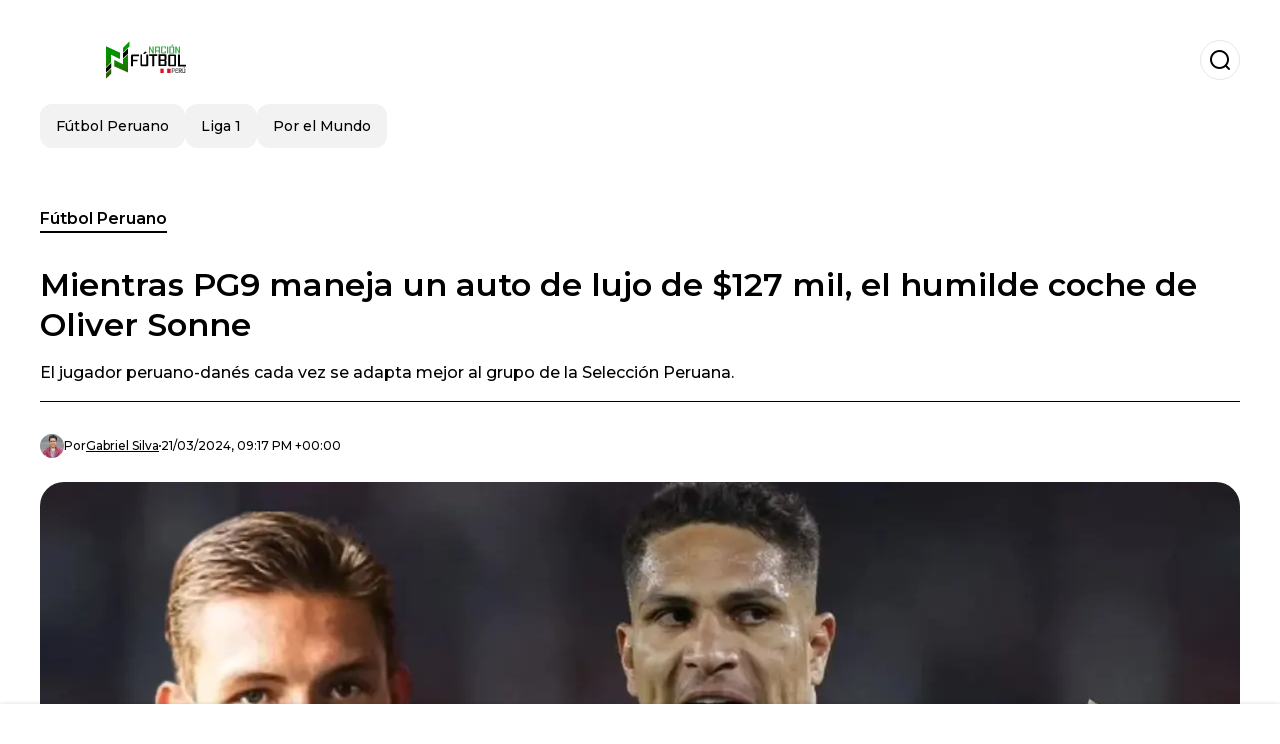

--- FILE ---
content_type: text/html; charset=utf-8
request_url: https://www.nacionfutbol.com.pe/futbol-peruano/mientras-pg9-maneja-un-auto-de-lujo-de-127-mil-el-humilde-auto-de-oliver-sonne-20240321-32979.html
body_size: 21790
content:
<!DOCTYPE html><html lang="es-PE"><head><meta charSet="utf-8"/><meta name="viewport" content="width=device-width"/><meta name="twitter:card" content="summary_large_image"/><meta name="twitter:creator" content="@nacion-futbol-peru"/><meta property="og:locale" content="es_ES"/><meta property="og:site_name" content="Nación Fútbol Perú"/><script type="application/ld+json">{"@context":"https://schema.org","@type":"NewsMediaOrganization","@id":"https://www.nacionfutbol.com.pe/#organization","name":"Nación Fútbol Perú","description":"Noticias sobre el fútbol peruano, Liga 1, Selección de Perú","url":"https://www.nacionfutbol.com.pe","sameAs":[],"logo":{"@id":"https://www.nacionfutbol.com.pe/#logo","@type":"ImageObject","url":"https://www.nacionfutbol.com.pe/image/nacionfutbolcompe/logo.svg","height":60,"width":255}}</script><script type="application/ld+json">{"@type":"WebSite","@id":"https://www.nacionfutbol.com.pe/#website","url":"https://www.nacionfutbol.com.pe","name":"Nación Fútbol Perú","alternateName":"Nación Fútbol Perú","publisher":{"@id":"https://www.nacionfutbol.com.pe/#organization"},"potentialAction":{"@type":"SearchAction","target":"https://www.nacionfutbol.com.pe/s?q","queryInput":"search_term_string"},"inLanguage":"es-PE"}</script><script type="application/ld+json">{"@context":"https://schema.org","@type":"NewsArticle","url":"https://www.nacionfutbol.com.pe/futbol-peruano/mientras-pg9-maneja-un-auto-de-lujo-de-127-mil-el-humilde-auto-de-oliver-sonne-20240321-32979.html","headline":"Mientras PG9 maneja un auto de lujo de $127 mil, el humilde coche de Oliver Sonne","image":["https://www.nacionfutbol.com.pe/image/nacionfutbolcompe/oliver-sonne-y-paolo-guerrero-como-jugadores-de-la-seleccion-peruana-foto-seleccion-peruana-1711056150-hq.webp"],"articleSection":"Fútbol Peruano","description":"El jugador peruano-danés cada vez se adapta mejor al grupo de la Selección Peruana.","datePublished":"2024-03-21T21:17:39Z","dateCreated":"2024-03-21T21:17:39Z","keywords":"Fútbol Peruano,Selección Peruana,Paolo Guerrero,Oliver Sonne","articleBody":"Uno de los jugadores que más expectativa genera en los fanáticos de la Selección Peruana es Oliver Sonne. El peruano-danés aterrizó a tierras peruanas hace unos y, pese a no haber jugado ni un minuto con el equipo de Jorge Fossati, es uno de los nombres peruanos más comentados en redes sociales debido a lo que puede aportar con su enseñanza europea.Más noticias relacionadas:El jugador que puede llegar a la Liga MX si es que Fossati saca todo su potencialLa tremenda tarea que le encomendó el comando técnico y plantilla a Oliver SonneSin embargo, pocos conocen detalles de la vida privada del jugador del Silkeborg , pues no suele compartir este tipo de información. Empero, el equipo de 'Nación Fútbol', luego de una minuciosa investigación, pudo conocer cuál es el auto que maneja Oliver Sonne . Según su cuenta de Instagram, el 'vikingo' conduce un Mercedes Clase A , valorizado entre los 35 mil y 40 mil euros. Apuesta en Betsson a los partidos de las mejores ligas del mundo y recibe un bono de bienvenida de 50 soles.Sin embargo, este tipo de autos quedan pequeños comparados con algunos 'monstruos' de otros jugadores. Como el de Paolo Guerrero , que conduce un Nissan GTR, un automóvil rápido de marca japonesa que tiene un valor en el mercado de 127 mil dólares, nada comparado con el coche de Oliver Sonne.Aunque el 'vikingo' no maneje un gran coche al estilo Paolo Guerrero, Gianluca Lapadula, Renato Tapia y más, es un jugador que poco a poco se está adaptando al grupo de la Selección Peruana. Se espera que con el pasar de los entrenamientos agarre más confianza y se vuelva determinante en el grupo.Por su parte, en la interna ya tiene dos nuevos apodos. “Ha sorprendido (Oliver Sonne) al hablar algunas frases en español (venía impartiendo clases particulares en Dinamarca). Algunos de sus compañeros de la selección peruana le dicen 'Oli' los más grandes le dicen con cariño 'Colorao'” , compartió el periodista Luis Carrillo Pinto.Más noticias relacionadas:Sergio Peña lo ninguneó, pero así Oliver Sonne se volvió a ganar el cariño en PerúLa tajante respuesta de Gallese tras enterarse que Fossati le quitará capitaníaNueva posición de SonneDebido al exceso de laterales, posiblemente Oliver Sonne pueda ser un nuevo jugador en la línea de volantes. Según el periodista Coki Gonzales, el 'profe' planea colocar al peruano-danés como derecho interior en la línea de 5 volantes.","isAccessibleForFree":true,"wordCount":401,"inLanguage":"es-PE","author":{"@type":"Person","name":"Gabriel Silva","url":"https://www.nacionfutbol.com.pe/staff/gabrielsilva","description":"Periodista especializado en Liga 1 y en el fútbol peruano. Interesado en el pódcast, graduado de la UDEP.","sameAs":["https://twitter.com/MazaJosue86973","https://instagram.com/ gabsilsil24"]},"publisher":{"@id":"https://www.nacionfutbol.com.pe/#organization"}}</script><title>Mientras PG9 maneja un auto de lujo de $127 mil, el humilde coche de Oliver Sonne</title><meta name="robots" content="index,follow,max-image-preview:large"/><meta name="description" content="El jugador peruano-danés cada vez se adapta mejor al grupo de la Selección Peruana."/><meta property="og:title" content="Mientras PG9 maneja un auto de lujo de $127 mil, el humilde coche de Oliver Sonne"/><meta property="og:description" content="El jugador peruano-danés cada vez se adapta mejor al grupo de la Selección Peruana."/><meta property="og:url" content="https://www.nacionfutbol.com.pe/futbol-peruano/mientras-pg9-maneja-un-auto-de-lujo-de-127-mil-el-humilde-auto-de-oliver-sonne-20240321-32979.html"/><meta property="og:type" content="article"/><meta property="article:published_time" content="2024-03-21T21:17:39Z"/><meta property="article:author" content="https://www.nacionfutbol.com.pe/staff/gabrielsilva"/><meta property="article:tag" content="Fútbol Peruano"/><meta property="article:tag" content="Selección Peruana"/><meta property="article:tag" content="Paolo Guerrero"/><meta property="article:tag" content="Oliver Sonne"/><meta property="og:image" content="https://www.nacionfutbol.com.pe/image/nacionfutbolcompe/oliver-sonne-y-paolo-guerrero-como-jugadores-de-la-seleccion-peruana-foto-seleccion-peruana-1711056150-hq.webp"/><meta property="og:image:alt" content="El jugador peruano-danés cada vez se adapta mejor al grupo de la Selección Peruana."/><meta property="og:image:width" content="1200"/><meta property="og:image:height" content="600"/><meta name="keywords" content="Fútbol Peruano,Selección Peruana,Paolo Guerrero,Oliver Sonne"/><meta name="news_keywords" content="Fútbol Peruano,Selección Peruana,Paolo Guerrero,Oliver Sonne"/><script type="application/ld+json">{"@context":"https://schema.org","@type":"BreadcrumbList","itemListElement":[{"@type":"ListItem","position":1,"item":"https://www.nacionfutbol.com.pe/futbol-peruano","name":"Fútbol Peruano"},{"@type":"ListItem","position":2,"item":"https://www.nacionfutbol.com.pe//futbol-peruano/mientras-pg9-maneja-un-auto-de-lujo-de-127-mil-el-humilde-auto-de-oliver-sonne-20240321-32979.html","name":"Mientras PG9 maneja un auto de lujo de $127 mil, el humilde coche de Oliver Sonne"}]}</script><link rel="alternate" type="application/rss+xml" title="Fuente RSS para Nación Fútbol Perú" href="https://www.nacionfutbol.com.pe/rss/GoogleNews.xml"/><link rel="canonical" href="https://www.nacionfutbol.com.pe/futbol-peruano/mientras-pg9-maneja-un-auto-de-lujo-de-127-mil-el-humilde-auto-de-oliver-sonne-20240321-32979.html"/><link rel="amphtml" href="https://www.nacionfutbol.com.pe/futbol-peruano/mientras-pg9-maneja-un-auto-de-lujo-de-127-mil-el-humilde-auto-de-oliver-sonne-20240321-32979.html?amp=1"/><meta name="title" content="Mientras PG9 maneja un auto de lujo de $127 mil, el humilde coche de Oliver Sonne"/><link rel="preconnect" href="https://c.amazon-adsystem.com"/><link rel="preconnect" href="https://cdn.ampproject.org"/><link rel="preconnect" href="https://imasdk.googleapis.com"/><link rel="preconnect" href="https://securepubads.g.doubleclick.net"/><link rel="preconnect" href="https://www.googletagmanager.com"/><link rel="preconnect" href="https://dglmni26as6e8.cloudfront.net"/><link rel="preconnect" href="https://c.amazon-adsystem.com"/><link rel="preconnect" href="https://alivia-media-file.s3.us-east-2.amazonaws.com"/><link rel="icon" href="https://www.nacionfutbol.com.pe/image/nacionfutbolcompe/favicon.ico"/><meta name="next-head-count" content="42"/><meta name="language" content="es-PE"/><meta name="distribution" content="global"/><link rel="preload" href="/_next/static/media/4f05ba3a6752a328-s.p.woff2" as="font" type="font/woff2" crossorigin="anonymous" data-next-font="size-adjust"/><link rel="preload" href="/_next/static/media/01483edf80d12793-s.p.woff" as="font" type="font/woff" crossorigin="anonymous" data-next-font="size-adjust"/><link rel="preload" href="/_next/static/css/f4f4fec97db77aac.css" as="style"/><link rel="stylesheet" href="/_next/static/css/f4f4fec97db77aac.css" data-n-g=""/><noscript data-n-css=""></noscript><script defer="" nomodule="" src="/_next/static/chunks/polyfills-c67a75d1b6f99dc8.js"></script><script src="/_next/static/chunks/webpack-0a7439736fc4c08d.js" defer=""></script><script src="/_next/static/chunks/framework-fae63b21a27d6472.js" defer=""></script><script src="/_next/static/chunks/main-dc063f8b07a9adbb.js" defer=""></script><script src="/_next/static/chunks/pages/_app-c12100367a786458.js" defer=""></script><script src="/_next/static/chunks/61-4f7ac79331020880.js" defer=""></script><script src="/_next/static/chunks/869-67b7970660c2c6e8.js" defer=""></script><script src="/_next/static/chunks/725-7c4852c4309069aa.js" defer=""></script><script src="/_next/static/chunks/781-e808051ec514403d.js" defer=""></script><script src="/_next/static/chunks/944-1ecbc0b0e4d2a960.js" defer=""></script><script src="/_next/static/chunks/pages/%5Bsection%5D/%5B...slug%5D-b96f5657a06a69c0.js" defer=""></script><script src="/_next/static/ULk-cC4xDsQ1D646lFxBT/_buildManifest.js" defer=""></script><script src="/_next/static/ULk-cC4xDsQ1D646lFxBT/_ssgManifest.js" defer=""></script><style id="__jsx-3847893678">*{font-family:'__Montserrat_4ab172', '__Montserrat_Fallback_4ab172'}:root{--alivia-font:'__aliviaFont_20dcf3', '__aliviaFont_Fallback_20dcf3'}
      </style></head><body><div id="__next"><link rel="preload" href="https://www.nacionfutbol.com.pe/image/nacionfutbolcompe/logo.svg" as="image" class="jsx-3847893678"/><header id="header"><div class=""><a href="/"><img alt="Nación Fútbol Perú" loading="lazy" width="212" height="40" decoding="async" data-nimg="1" class="logo" style="color:transparent" src="https://www.nacionfutbol.com.pe/image/nacionfutbolcompe/logo.svg"/></a><form id="searchbar" method="GET" action="/s" target="_top"><i class="icon search"></i><input class="t-body-s" type="text" name="q" placeholder="Buscar..."/></form></div><div class="menu"><a href="/futbol-peruano"><p class="ds-pill">Fútbol Peruano</p></a><a href="/liga1"><p class="ds-pill">Liga 1</p></a><a href="/por-el-mundo"><p class="ds-pill">Por el Mundo</p></a></div></header><div id="post"><br/><div class="t-heading-m article-section"><a href="/futbol-peruano">Fútbol Peruano</a></div><h1 class="t-heading-l">Mientras PG9 maneja un auto de lujo de $127 mil, el humilde coche de Oliver Sonne</h1><h2 class="t-subheading">El jugador peruano-danés cada vez se adapta mejor al grupo de la Selección Peruana.</h2><div class="publishing-info t-body-s"><figure style="background-image:url(https://lh3.googleusercontent.com/a/ACg8ocIC8ReLM4DOM0gvx99A1OdFCZXLr06LukzocgdUrjIh=s96-c)"></figure><p>Por<!-- --> <a href="/staff/gabrielsilva">Gabriel<!-- --> <!-- -->Silva</a></p><time dateTime="2024-03-21T21:17:39Z">21/03/2024, 09:17 PM +00:00</time></div><figure class="picture"><div><img alt="Oliver Sonne y Paolo Guerrero como jugadores de la Selección Peruana / Foto: Selección Peruana" loading="lazy" width="1200" height="600" decoding="async" data-nimg="1" style="color:transparent" sizes="(max-width: 768px) 100vw, (max-width: 1200px) 50vw, 33vw" srcSet="/_next/image?url=https%3A%2F%2Fwww.nacionfutbol.com.pe%2Fimage%2Fnacionfutbolcompe%2Foliver-sonne-y-paolo-guerrero-como-jugadores-de-la-seleccion-peruana-foto-seleccion-peruana-1711056150-hq.webp&amp;w=256&amp;q=75 256w, /_next/image?url=https%3A%2F%2Fwww.nacionfutbol.com.pe%2Fimage%2Fnacionfutbolcompe%2Foliver-sonne-y-paolo-guerrero-como-jugadores-de-la-seleccion-peruana-foto-seleccion-peruana-1711056150-hq.webp&amp;w=384&amp;q=75 384w, /_next/image?url=https%3A%2F%2Fwww.nacionfutbol.com.pe%2Fimage%2Fnacionfutbolcompe%2Foliver-sonne-y-paolo-guerrero-como-jugadores-de-la-seleccion-peruana-foto-seleccion-peruana-1711056150-hq.webp&amp;w=640&amp;q=75 640w, /_next/image?url=https%3A%2F%2Fwww.nacionfutbol.com.pe%2Fimage%2Fnacionfutbolcompe%2Foliver-sonne-y-paolo-guerrero-como-jugadores-de-la-seleccion-peruana-foto-seleccion-peruana-1711056150-hq.webp&amp;w=750&amp;q=75 750w, /_next/image?url=https%3A%2F%2Fwww.nacionfutbol.com.pe%2Fimage%2Fnacionfutbolcompe%2Foliver-sonne-y-paolo-guerrero-como-jugadores-de-la-seleccion-peruana-foto-seleccion-peruana-1711056150-hq.webp&amp;w=828&amp;q=75 828w, /_next/image?url=https%3A%2F%2Fwww.nacionfutbol.com.pe%2Fimage%2Fnacionfutbolcompe%2Foliver-sonne-y-paolo-guerrero-como-jugadores-de-la-seleccion-peruana-foto-seleccion-peruana-1711056150-hq.webp&amp;w=1080&amp;q=75 1080w, /_next/image?url=https%3A%2F%2Fwww.nacionfutbol.com.pe%2Fimage%2Fnacionfutbolcompe%2Foliver-sonne-y-paolo-guerrero-como-jugadores-de-la-seleccion-peruana-foto-seleccion-peruana-1711056150-hq.webp&amp;w=1200&amp;q=75 1200w, /_next/image?url=https%3A%2F%2Fwww.nacionfutbol.com.pe%2Fimage%2Fnacionfutbolcompe%2Foliver-sonne-y-paolo-guerrero-como-jugadores-de-la-seleccion-peruana-foto-seleccion-peruana-1711056150-hq.webp&amp;w=1920&amp;q=75 1920w, /_next/image?url=https%3A%2F%2Fwww.nacionfutbol.com.pe%2Fimage%2Fnacionfutbolcompe%2Foliver-sonne-y-paolo-guerrero-como-jugadores-de-la-seleccion-peruana-foto-seleccion-peruana-1711056150-hq.webp&amp;w=2048&amp;q=75 2048w, /_next/image?url=https%3A%2F%2Fwww.nacionfutbol.com.pe%2Fimage%2Fnacionfutbolcompe%2Foliver-sonne-y-paolo-guerrero-como-jugadores-de-la-seleccion-peruana-foto-seleccion-peruana-1711056150-hq.webp&amp;w=3840&amp;q=75 3840w" src="/_next/image?url=https%3A%2F%2Fwww.nacionfutbol.com.pe%2Fimage%2Fnacionfutbolcompe%2Foliver-sonne-y-paolo-guerrero-como-jugadores-de-la-seleccion-peruana-foto-seleccion-peruana-1711056150-hq.webp&amp;w=3840&amp;q=75"/></div><figcaption class="t-body-m"> <!-- -->Oliver Sonne y Paolo Guerrero como jugadores de la Selección Peruana / Foto: Selección Peruana</figcaption></figure><div class="sharing-section"><div class="social-share-container"><h3 class="t-heading-s">Compartir en<!-- -->:</h3><div class="social-buttons"><a href="https://twitter.com/intent/tweet?url=https%3A%2F%2Fwww.nacionfutbol.com.pe%2Ffutbol-peruano%2Fmientras-pg9-maneja-un-auto-de-lujo-de-127-mil-el-humilde-auto-de-oliver-sonne-20240321-32979.html&amp;text=Mientras%20PG9%20maneja%20un%20auto%20de%20lujo%20de%20%24127%20mil%2C%20el%20humilde%20coche%20de%20Oliver%20Sonne" target="_blank" rel="noopener noreferrer" class="social-button twitter" aria-label="Share on Twitter"><span class="icon-wrapper"><i class="icon twitter"></i></span></a><a href="https://www.facebook.com/sharer/sharer.php?u=https%3A%2F%2Fwww.nacionfutbol.com.pe%2Ffutbol-peruano%2Fmientras-pg9-maneja-un-auto-de-lujo-de-127-mil-el-humilde-auto-de-oliver-sonne-20240321-32979.html" target="_blank" rel="noopener noreferrer" class="social-button facebook" aria-label="Share on Facebook"><span class="icon-wrapper"><i class="icon facebook"></i></span></a><a href="https://www.linkedin.com/sharing/share-offsite/?url=https%3A%2F%2Fwww.nacionfutbol.com.pe%2Ffutbol-peruano%2Fmientras-pg9-maneja-un-auto-de-lujo-de-127-mil-el-humilde-auto-de-oliver-sonne-20240321-32979.html" target="_blank" rel="noopener noreferrer" class="social-button linkedin" aria-label="Share on LinkedIn"><span class="icon-wrapper"><svg xmlns="http://www.w3.org/2000/svg" viewBox="0 0 24 24" width="1em" height="1em" fill="currentColor" class=""><path d="M20.447 20.452h-3.554v-5.569c0-1.328-.027-3.037-1.852-3.037-1.853 0-2.136 1.445-2.136 2.939v5.667H9.351V9h3.414v1.561h.046c.477-.9 1.637-1.85 3.37-1.85 3.601 0 4.267 2.37 4.267 5.455v6.286zM5.337 7.433c-1.144 0-2.063-.926-2.063-2.065 0-1.138.92-2.063 2.063-2.063 1.14 0 2.064.925 2.064 2.063 0 1.139-.925 2.065-2.064 2.065zm1.782 13.019H3.555V9h3.564v11.452zM22.225 0H1.771C.792 0 0 .774 0 1.729v20.542C0 23.227.792 24 1.771 24h20.451C23.2 24 24 23.227 24 22.271V1.729C24 .774 23.2 0 22.222 0h.003z"></path></svg></span></a><a href="https://api.whatsapp.com/send?text=Mientras%20PG9%20maneja%20un%20auto%20de%20lujo%20de%20%24127%20mil%2C%20el%20humilde%20coche%20de%20Oliver%20Sonne%20https%3A%2F%2Fwww.nacionfutbol.com.pe%2Ffutbol-peruano%2Fmientras-pg9-maneja-un-auto-de-lujo-de-127-mil-el-humilde-auto-de-oliver-sonne-20240321-32979.html" target="_blank" rel="noopener noreferrer" class="social-button whatsapp" aria-label="Share on WhatsApp"><span class="icon-wrapper"><svg xmlns="http://www.w3.org/2000/svg" viewBox="0 0 24 24" width="1em" height="1em" fill="currentColor" class=""><path d="M17.472 14.382c-.297-.149-1.758-.867-2.03-.967-.273-.099-.471-.148-.67.15-.197.297-.767.966-.94 1.164-.173.199-.347.223-.644.075-.297-.15-1.255-.463-2.39-1.475-.883-.788-1.48-1.761-1.653-2.059-.173-.297-.018-.458.13-.606.134-.133.298-.347.446-.52.149-.174.198-.298.298-.497.099-.198.05-.371-.025-.52-.075-.149-.669-1.612-.916-2.207-.242-.579-.487-.5-.669-.51-.173-.008-.371-.01-.57-.01-.198 0-.52.074-.792.372-.272.297-1.04 1.016-1.04 2.479 0 1.462 1.065 2.875 1.213 3.074.149.198 2.096 3.2 5.077 4.487.709.306 1.262.489 1.694.625.712.227 1.36.195 1.871.118.571-.085 1.758-.719 2.006-1.413.248-.694.248-1.289.173-1.413-.074-.124-.272-.198-.57-.347m-5.421 7.403h-.004a9.87 9.87 0 01-5.031-1.378l-.361-.214-3.741.982.998-3.648-.235-.374a9.86 9.86 0 01-1.51-5.26c.001-5.45 4.436-9.884 9.888-9.884 2.64 0 5.122 1.03 6.988 2.898a9.825 9.825 0 012.893 6.994c-.003 5.45-4.437 9.884-9.885 9.884m8.413-18.297A11.815 11.815 0 0012.05 0C5.495 0 .16 5.335.157 11.892c0 2.096.547 4.142 1.588 5.945L.057 24l6.305-1.654a11.882 11.882 0 005.683 1.448h.005c6.554 0 11.89-5.335 11.893-11.893a11.821 11.821 0 00-3.48-8.413z"></path></svg></span></a></div></div></div><ul class="recommended"></ul><div class="body t-body-l"><p class="paragraph">Uno de los jugadores que más expectativa genera en los fanáticos de la <b>Selección Peruana</b> es <b>Oliver Sonne. </b>El peruano-danés aterrizó a tierras peruanas hace unos y, pese a no haber jugado ni un minuto con el equipo de <b>Jorge Fossati,</b> es uno de los nombres peruanos más comentados en redes sociales debido a lo que puede aportar con su enseñanza europea.</p><p class="paragraph"><b>Más noticias relacionadas:</b></p><p class="paragraph"><a href="https://www.nacionfutbol.com.pe/futbol-peruano/el-jugador-que-puede-llegar-a-la-liga-mx-si-es-que-fossati-saca-todo-su-potencial-20240321-32978.html">El jugador que puede llegar a la Liga MX si es que Fossati saca todo su potencial</a></p><p class="paragraph"><a href="https://www.nacionfutbol.com.pe/futbol-peruano/la-tremenda-tarea-que-le-encomendo-el-comando-tecnico-y-plantilla-a-oliver-sonne-20240321-32972.html">La tremenda tarea que le encomendó el comando técnico y plantilla a Oliver Sonne</a></p><p class="paragraph">Sin embargo, pocos conocen detalles de la vida privada del jugador del <b>Silkeborg</b> , pues no suele compartir este tipo de información. Empero, el equipo de 'Nación Fútbol', luego de una minuciosa investigación, pudo conocer cuál es el auto que maneja <b>Oliver Sonne</b> . Según su cuenta de Instagram, el 'vikingo' conduce un <b>Mercedes Clase A</b> , valorizado entre los 35 mil y 40 mil euros. <b><a href="https://record.betsson.com/_7VNvIdU_NyOiQ99F8qzC3mNd7ZgqdRLk/1/">Apuesta en Betsson a los partidos de las mejores ligas del mundo y recibe un bono de bienvenida de 50 soles.</a></b></p><div class="image-container"><img loading="lazy" width="728" height="488" decoding="async" data-nimg="1" class="image" style="color:transparent" srcSet="/_next/image?url=https%3A%2F%2Fwww.nacionfutbol.com.pe%2Fimage%2Fnacionfutbolcompe%2F118ce247-e7c8-11ee-a6a5-0e738ec57da5.jpeg&amp;w=750&amp;q=75 1x, /_next/image?url=https%3A%2F%2Fwww.nacionfutbol.com.pe%2Fimage%2Fnacionfutbolcompe%2F118ce247-e7c8-11ee-a6a5-0e738ec57da5.jpeg&amp;w=1920&amp;q=75 2x" src="/_next/image?url=https%3A%2F%2Fwww.nacionfutbol.com.pe%2Fimage%2Fnacionfutbolcompe%2F118ce247-e7c8-11ee-a6a5-0e738ec57da5.jpeg&amp;w=1920&amp;q=75"/></div><p class="paragraph">Sin embargo, este tipo de autos quedan pequeños comparados con algunos 'monstruos' de otros jugadores. Como el de <b>Paolo Guerrero</b> , que conduce un Nissan GTR, un automóvil rápido de marca japonesa que tiene un valor en el mercado de 127 mil dólares, nada comparado con el coche de <b>Oliver Sonne.</b></p><p class="paragraph">Aunque el 'vikingo' no maneje un gran coche al estilo <b>Paolo Guerrero, Gianluca Lapadula, Renato Tapia</b> y más, es un jugador que poco a poco se está adaptando al grupo de la <b>Selección Peruana. </b>Se espera que con el pasar de los entrenamientos agarre más confianza y se vuelva determinante en el grupo.</p><p class="paragraph">Por su parte, en la interna ya tiene dos nuevos apodos. <i>“Ha sorprendido (Oliver Sonne) al hablar algunas frases en español (venía impartiendo clases particulares en Dinamarca). </i><i>Algunos de sus compañeros de la selección peruana le dicen 'Oli' los más grandes le dicen con cariño 'Colorao'”</i> , compartió el periodista Luis Carrillo Pinto.</p><p class="paragraph"><b>Más noticias relacionadas:</b></p><p class="paragraph"><a href="https://www.nacionfutbol.com.pe/futbol-peruano/sergio-pena-lo-ninguneo-pero-asi-oliver-sonne-se-volvio-a-ganar-el-carino-en-peru-20240321-32973.html">Sergio Peña lo ninguneó, pero así Oliver Sonne se volvió a ganar el cariño en Perú</a></p><p class="paragraph"><a href="https://www.nacionfutbol.com.pe/futbol-peruano/la-tajante-respuesta-de-gallese-tras-enterarse-que-fossati-le-quitara-capitania-20240320-32969.html">La tajante respuesta de Gallese tras enterarse que Fossati le quitará capitanía</a></p><h2 class="heading-2">Nueva posición de Sonne</h2><p class="paragraph">Debido al exceso de laterales, posiblemente <b>Oliver Sonne</b> pueda ser un nuevo jugador en la línea de volantes. Según el periodista Coki Gonzales, el 'profe' planea colocar al peruano-danés como derecho interior en la línea de 5 volantes.</p></div><div class="tags"><h3 class="t-heading-s">Temas</h3><div class="tag-list"><a href="/tag/futbol-peruano-t760853"><p class="ds-tag secondary false">Fútbol Peruano</p></a><a href="/tag/seleccion-peruana-t760790"><p class="ds-tag secondary false">Selección Peruana</p></a><a href="/tag/paolo-guerrero-t760783"><p class="ds-tag secondary false">Paolo Guerrero</p></a><a href="/tag/oliver-sonne-t761026"><p class="ds-tag secondary false">Oliver Sonne</p></a></div></div><br/><div class="sharing-section"><div class="social-share-container"><h3 class="t-heading-s">Compartir en<!-- -->:</h3><div class="social-buttons"><a href="https://twitter.com/intent/tweet?url=https%3A%2F%2Fwww.nacionfutbol.com.pe%2Ffutbol-peruano%2Fmientras-pg9-maneja-un-auto-de-lujo-de-127-mil-el-humilde-auto-de-oliver-sonne-20240321-32979.html&amp;text=Mientras%20PG9%20maneja%20un%20auto%20de%20lujo%20de%20%24127%20mil%2C%20el%20humilde%20coche%20de%20Oliver%20Sonne" target="_blank" rel="noopener noreferrer" class="social-button twitter" aria-label="Share on Twitter"><span class="icon-wrapper"><i class="icon twitter"></i></span></a><a href="https://www.facebook.com/sharer/sharer.php?u=https%3A%2F%2Fwww.nacionfutbol.com.pe%2Ffutbol-peruano%2Fmientras-pg9-maneja-un-auto-de-lujo-de-127-mil-el-humilde-auto-de-oliver-sonne-20240321-32979.html" target="_blank" rel="noopener noreferrer" class="social-button facebook" aria-label="Share on Facebook"><span class="icon-wrapper"><i class="icon facebook"></i></span></a><a href="https://www.linkedin.com/sharing/share-offsite/?url=https%3A%2F%2Fwww.nacionfutbol.com.pe%2Ffutbol-peruano%2Fmientras-pg9-maneja-un-auto-de-lujo-de-127-mil-el-humilde-auto-de-oliver-sonne-20240321-32979.html" target="_blank" rel="noopener noreferrer" class="social-button linkedin" aria-label="Share on LinkedIn"><span class="icon-wrapper"><svg xmlns="http://www.w3.org/2000/svg" viewBox="0 0 24 24" width="1em" height="1em" fill="currentColor" class=""><path d="M20.447 20.452h-3.554v-5.569c0-1.328-.027-3.037-1.852-3.037-1.853 0-2.136 1.445-2.136 2.939v5.667H9.351V9h3.414v1.561h.046c.477-.9 1.637-1.85 3.37-1.85 3.601 0 4.267 2.37 4.267 5.455v6.286zM5.337 7.433c-1.144 0-2.063-.926-2.063-2.065 0-1.138.92-2.063 2.063-2.063 1.14 0 2.064.925 2.064 2.063 0 1.139-.925 2.065-2.064 2.065zm1.782 13.019H3.555V9h3.564v11.452zM22.225 0H1.771C.792 0 0 .774 0 1.729v20.542C0 23.227.792 24 1.771 24h20.451C23.2 24 24 23.227 24 22.271V1.729C24 .774 23.2 0 22.222 0h.003z"></path></svg></span></a><a href="https://api.whatsapp.com/send?text=Mientras%20PG9%20maneja%20un%20auto%20de%20lujo%20de%20%24127%20mil%2C%20el%20humilde%20coche%20de%20Oliver%20Sonne%20https%3A%2F%2Fwww.nacionfutbol.com.pe%2Ffutbol-peruano%2Fmientras-pg9-maneja-un-auto-de-lujo-de-127-mil-el-humilde-auto-de-oliver-sonne-20240321-32979.html" target="_blank" rel="noopener noreferrer" class="social-button whatsapp" aria-label="Share on WhatsApp"><span class="icon-wrapper"><svg xmlns="http://www.w3.org/2000/svg" viewBox="0 0 24 24" width="1em" height="1em" fill="currentColor" class=""><path d="M17.472 14.382c-.297-.149-1.758-.867-2.03-.967-.273-.099-.471-.148-.67.15-.197.297-.767.966-.94 1.164-.173.199-.347.223-.644.075-.297-.15-1.255-.463-2.39-1.475-.883-.788-1.48-1.761-1.653-2.059-.173-.297-.018-.458.13-.606.134-.133.298-.347.446-.52.149-.174.198-.298.298-.497.099-.198.05-.371-.025-.52-.075-.149-.669-1.612-.916-2.207-.242-.579-.487-.5-.669-.51-.173-.008-.371-.01-.57-.01-.198 0-.52.074-.792.372-.272.297-1.04 1.016-1.04 2.479 0 1.462 1.065 2.875 1.213 3.074.149.198 2.096 3.2 5.077 4.487.709.306 1.262.489 1.694.625.712.227 1.36.195 1.871.118.571-.085 1.758-.719 2.006-1.413.248-.694.248-1.289.173-1.413-.074-.124-.272-.198-.57-.347m-5.421 7.403h-.004a9.87 9.87 0 01-5.031-1.378l-.361-.214-3.741.982.998-3.648-.235-.374a9.86 9.86 0 01-1.51-5.26c.001-5.45 4.436-9.884 9.888-9.884 2.64 0 5.122 1.03 6.988 2.898a9.825 9.825 0 012.893 6.994c-.003 5.45-4.437 9.884-9.885 9.884m8.413-18.297A11.815 11.815 0 0012.05 0C5.495 0 .16 5.335.157 11.892c0 2.096.547 4.142 1.588 5.945L.057 24l6.305-1.654a11.882 11.882 0 005.683 1.448h.005c6.554 0 11.89-5.335 11.893-11.893a11.821 11.821 0 00-3.48-8.413z"></path></svg></span></a></div></div></div><div class="related-posts"><h3 class="t-heading-s">También te puede interesar</h3><ul><li><a href="/futbol-peruano/manuel-barreto-da-el-gran-salto-y-tendra-nuevo-rol-en-el-futbol-peruano-20250511-35287.html"><figure><img alt="Manuel Barreto (Foto: Universitario). " loading="lazy" width="372" height="210" decoding="async" data-nimg="1" style="color:transparent" sizes="(max-width: 640px) 100vw, (max-width: 1024px) 50vw, 33vw" srcSet="/_next/image?url=https%3A%2F%2Fwww.nacionfutbol.com.pe%2Fimage%2Fnacionfutbolcompe%2Fmanuel-barreto-foto-universitario-1746987060-lq.webp&amp;w=256&amp;q=75 256w, /_next/image?url=https%3A%2F%2Fwww.nacionfutbol.com.pe%2Fimage%2Fnacionfutbolcompe%2Fmanuel-barreto-foto-universitario-1746987060-lq.webp&amp;w=384&amp;q=75 384w, /_next/image?url=https%3A%2F%2Fwww.nacionfutbol.com.pe%2Fimage%2Fnacionfutbolcompe%2Fmanuel-barreto-foto-universitario-1746987060-lq.webp&amp;w=640&amp;q=75 640w, /_next/image?url=https%3A%2F%2Fwww.nacionfutbol.com.pe%2Fimage%2Fnacionfutbolcompe%2Fmanuel-barreto-foto-universitario-1746987060-lq.webp&amp;w=750&amp;q=75 750w, /_next/image?url=https%3A%2F%2Fwww.nacionfutbol.com.pe%2Fimage%2Fnacionfutbolcompe%2Fmanuel-barreto-foto-universitario-1746987060-lq.webp&amp;w=828&amp;q=75 828w, /_next/image?url=https%3A%2F%2Fwww.nacionfutbol.com.pe%2Fimage%2Fnacionfutbolcompe%2Fmanuel-barreto-foto-universitario-1746987060-lq.webp&amp;w=1080&amp;q=75 1080w, /_next/image?url=https%3A%2F%2Fwww.nacionfutbol.com.pe%2Fimage%2Fnacionfutbolcompe%2Fmanuel-barreto-foto-universitario-1746987060-lq.webp&amp;w=1200&amp;q=75 1200w, /_next/image?url=https%3A%2F%2Fwww.nacionfutbol.com.pe%2Fimage%2Fnacionfutbolcompe%2Fmanuel-barreto-foto-universitario-1746987060-lq.webp&amp;w=1920&amp;q=75 1920w, /_next/image?url=https%3A%2F%2Fwww.nacionfutbol.com.pe%2Fimage%2Fnacionfutbolcompe%2Fmanuel-barreto-foto-universitario-1746987060-lq.webp&amp;w=2048&amp;q=75 2048w, /_next/image?url=https%3A%2F%2Fwww.nacionfutbol.com.pe%2Fimage%2Fnacionfutbolcompe%2Fmanuel-barreto-foto-universitario-1746987060-lq.webp&amp;w=3840&amp;q=75 3840w" src="/_next/image?url=https%3A%2F%2Fwww.nacionfutbol.com.pe%2Fimage%2Fnacionfutbolcompe%2Fmanuel-barreto-foto-universitario-1746987060-lq.webp&amp;w=3840&amp;q=75"/></figure><h4 class="t-body-s">Manuel Barreto da el gran salto y tendrá nuevo rol en el fútbol peruano</h4></a></li><li><a href="/futbol-peruano/duela-a-quien-le-duela-la-drastica-decision-de-oscar-ibanez-sobre-christian-cueva-20250509-35278.html"><figure><img alt="Christian Cueva (Foto: Selección Peruana). " loading="lazy" width="372" height="210" decoding="async" data-nimg="1" style="color:transparent" sizes="(max-width: 640px) 100vw, (max-width: 1024px) 50vw, 33vw" srcSet="/_next/image?url=https%3A%2F%2Fwww.nacionfutbol.com.pe%2Fimage%2Fnacionfutbolcompe%2Fchristian-cueva-foto-seleccion-peruana-1746826200-lq.webp&amp;w=256&amp;q=75 256w, /_next/image?url=https%3A%2F%2Fwww.nacionfutbol.com.pe%2Fimage%2Fnacionfutbolcompe%2Fchristian-cueva-foto-seleccion-peruana-1746826200-lq.webp&amp;w=384&amp;q=75 384w, /_next/image?url=https%3A%2F%2Fwww.nacionfutbol.com.pe%2Fimage%2Fnacionfutbolcompe%2Fchristian-cueva-foto-seleccion-peruana-1746826200-lq.webp&amp;w=640&amp;q=75 640w, /_next/image?url=https%3A%2F%2Fwww.nacionfutbol.com.pe%2Fimage%2Fnacionfutbolcompe%2Fchristian-cueva-foto-seleccion-peruana-1746826200-lq.webp&amp;w=750&amp;q=75 750w, /_next/image?url=https%3A%2F%2Fwww.nacionfutbol.com.pe%2Fimage%2Fnacionfutbolcompe%2Fchristian-cueva-foto-seleccion-peruana-1746826200-lq.webp&amp;w=828&amp;q=75 828w, /_next/image?url=https%3A%2F%2Fwww.nacionfutbol.com.pe%2Fimage%2Fnacionfutbolcompe%2Fchristian-cueva-foto-seleccion-peruana-1746826200-lq.webp&amp;w=1080&amp;q=75 1080w, /_next/image?url=https%3A%2F%2Fwww.nacionfutbol.com.pe%2Fimage%2Fnacionfutbolcompe%2Fchristian-cueva-foto-seleccion-peruana-1746826200-lq.webp&amp;w=1200&amp;q=75 1200w, /_next/image?url=https%3A%2F%2Fwww.nacionfutbol.com.pe%2Fimage%2Fnacionfutbolcompe%2Fchristian-cueva-foto-seleccion-peruana-1746826200-lq.webp&amp;w=1920&amp;q=75 1920w, /_next/image?url=https%3A%2F%2Fwww.nacionfutbol.com.pe%2Fimage%2Fnacionfutbolcompe%2Fchristian-cueva-foto-seleccion-peruana-1746826200-lq.webp&amp;w=2048&amp;q=75 2048w, /_next/image?url=https%3A%2F%2Fwww.nacionfutbol.com.pe%2Fimage%2Fnacionfutbolcompe%2Fchristian-cueva-foto-seleccion-peruana-1746826200-lq.webp&amp;w=3840&amp;q=75 3840w" src="/_next/image?url=https%3A%2F%2Fwww.nacionfutbol.com.pe%2Fimage%2Fnacionfutbolcompe%2Fchristian-cueva-foto-seleccion-peruana-1746826200-lq.webp&amp;w=3840&amp;q=75"/></figure><h4 class="t-body-s">&quot;Duela a quien le duela&quot;: la drástica decisión de Óscar Ibañez sobre Christian Cueva</h4></a></li><li><a href="/por-el-mundo/oliver-sonne-sufrio-un-insolito-accidente-celebrando-el-ascenso-del-burnley-20250509-35275.html"><figure><img alt="Oliver Sonne (Foto: Burnley). " loading="lazy" width="372" height="210" decoding="async" data-nimg="1" style="color:transparent" sizes="(max-width: 640px) 100vw, (max-width: 1024px) 50vw, 33vw" srcSet="/_next/image?url=https%3A%2F%2Fwww.nacionfutbol.com.pe%2Fimage%2Fnacionfutbolcompe%2Foliver-sonne-foto-burnley-1746815400-lq.webp&amp;w=256&amp;q=75 256w, /_next/image?url=https%3A%2F%2Fwww.nacionfutbol.com.pe%2Fimage%2Fnacionfutbolcompe%2Foliver-sonne-foto-burnley-1746815400-lq.webp&amp;w=384&amp;q=75 384w, /_next/image?url=https%3A%2F%2Fwww.nacionfutbol.com.pe%2Fimage%2Fnacionfutbolcompe%2Foliver-sonne-foto-burnley-1746815400-lq.webp&amp;w=640&amp;q=75 640w, /_next/image?url=https%3A%2F%2Fwww.nacionfutbol.com.pe%2Fimage%2Fnacionfutbolcompe%2Foliver-sonne-foto-burnley-1746815400-lq.webp&amp;w=750&amp;q=75 750w, /_next/image?url=https%3A%2F%2Fwww.nacionfutbol.com.pe%2Fimage%2Fnacionfutbolcompe%2Foliver-sonne-foto-burnley-1746815400-lq.webp&amp;w=828&amp;q=75 828w, /_next/image?url=https%3A%2F%2Fwww.nacionfutbol.com.pe%2Fimage%2Fnacionfutbolcompe%2Foliver-sonne-foto-burnley-1746815400-lq.webp&amp;w=1080&amp;q=75 1080w, /_next/image?url=https%3A%2F%2Fwww.nacionfutbol.com.pe%2Fimage%2Fnacionfutbolcompe%2Foliver-sonne-foto-burnley-1746815400-lq.webp&amp;w=1200&amp;q=75 1200w, /_next/image?url=https%3A%2F%2Fwww.nacionfutbol.com.pe%2Fimage%2Fnacionfutbolcompe%2Foliver-sonne-foto-burnley-1746815400-lq.webp&amp;w=1920&amp;q=75 1920w, /_next/image?url=https%3A%2F%2Fwww.nacionfutbol.com.pe%2Fimage%2Fnacionfutbolcompe%2Foliver-sonne-foto-burnley-1746815400-lq.webp&amp;w=2048&amp;q=75 2048w, /_next/image?url=https%3A%2F%2Fwww.nacionfutbol.com.pe%2Fimage%2Fnacionfutbolcompe%2Foliver-sonne-foto-burnley-1746815400-lq.webp&amp;w=3840&amp;q=75 3840w" src="/_next/image?url=https%3A%2F%2Fwww.nacionfutbol.com.pe%2Fimage%2Fnacionfutbolcompe%2Foliver-sonne-foto-burnley-1746815400-lq.webp&amp;w=3840&amp;q=75"/></figure><h4 class="t-body-s">Oliver Sonne sufrió un insólito accidente celebrando el ascenso del Burnley</h4></a></li><li><a href="/liga1/lo-que-paolo-guerrero-le-grito-al-arbitro-y-podria-costarle-varias-fechas-de-sancion-20250508-35267.html"><figure><img alt="Paolo Guerrero (Foto: Captura L1 Max). " loading="lazy" width="372" height="210" decoding="async" data-nimg="1" style="color:transparent" sizes="(max-width: 640px) 100vw, (max-width: 1024px) 50vw, 33vw" srcSet="/_next/image?url=https%3A%2F%2Fwww.nacionfutbol.com.pe%2Fimage%2Fnacionfutbolcompe%2Fpaolo-guerrero-foto-captura-l1-max-1746738840-lq.webp&amp;w=256&amp;q=75 256w, /_next/image?url=https%3A%2F%2Fwww.nacionfutbol.com.pe%2Fimage%2Fnacionfutbolcompe%2Fpaolo-guerrero-foto-captura-l1-max-1746738840-lq.webp&amp;w=384&amp;q=75 384w, /_next/image?url=https%3A%2F%2Fwww.nacionfutbol.com.pe%2Fimage%2Fnacionfutbolcompe%2Fpaolo-guerrero-foto-captura-l1-max-1746738840-lq.webp&amp;w=640&amp;q=75 640w, /_next/image?url=https%3A%2F%2Fwww.nacionfutbol.com.pe%2Fimage%2Fnacionfutbolcompe%2Fpaolo-guerrero-foto-captura-l1-max-1746738840-lq.webp&amp;w=750&amp;q=75 750w, /_next/image?url=https%3A%2F%2Fwww.nacionfutbol.com.pe%2Fimage%2Fnacionfutbolcompe%2Fpaolo-guerrero-foto-captura-l1-max-1746738840-lq.webp&amp;w=828&amp;q=75 828w, /_next/image?url=https%3A%2F%2Fwww.nacionfutbol.com.pe%2Fimage%2Fnacionfutbolcompe%2Fpaolo-guerrero-foto-captura-l1-max-1746738840-lq.webp&amp;w=1080&amp;q=75 1080w, /_next/image?url=https%3A%2F%2Fwww.nacionfutbol.com.pe%2Fimage%2Fnacionfutbolcompe%2Fpaolo-guerrero-foto-captura-l1-max-1746738840-lq.webp&amp;w=1200&amp;q=75 1200w, /_next/image?url=https%3A%2F%2Fwww.nacionfutbol.com.pe%2Fimage%2Fnacionfutbolcompe%2Fpaolo-guerrero-foto-captura-l1-max-1746738840-lq.webp&amp;w=1920&amp;q=75 1920w, /_next/image?url=https%3A%2F%2Fwww.nacionfutbol.com.pe%2Fimage%2Fnacionfutbolcompe%2Fpaolo-guerrero-foto-captura-l1-max-1746738840-lq.webp&amp;w=2048&amp;q=75 2048w, /_next/image?url=https%3A%2F%2Fwww.nacionfutbol.com.pe%2Fimage%2Fnacionfutbolcompe%2Fpaolo-guerrero-foto-captura-l1-max-1746738840-lq.webp&amp;w=3840&amp;q=75 3840w" src="/_next/image?url=https%3A%2F%2Fwww.nacionfutbol.com.pe%2Fimage%2Fnacionfutbolcompe%2Fpaolo-guerrero-foto-captura-l1-max-1746738840-lq.webp&amp;w=3840&amp;q=75"/></figure><h4 class="t-body-s">Lo que Paolo Guerrero le gritó al árbitro y podría costarle varias fechas de sanción</h4></a></li></ul></div><div id="posts-list"><h2 class="t-heading-s" style="margin-top:24px">Más noticias</h2><ul><li><a href="/liga1/se-conocio-que-pasara-con-rodrigo-urena-tras-los-incidentes-en-el-monumental-20250512-35302.html"><div class="picture"><img alt="Rodrigo Ureña (Foto: Universitario). " loading="lazy" width="372" height="210" decoding="async" data-nimg="1" style="color:transparent" sizes="(max-width: 640px) 100vw, (max-width: 1024px) 50vw, 33vw" srcSet="/_next/image?url=https%3A%2F%2Fwww.nacionfutbol.com.pe%2Fimage%2Fnacionfutbolcompe%2Frodrigo-urena-foto-universitario-1747083600-lq.webp&amp;w=256&amp;q=75 256w, /_next/image?url=https%3A%2F%2Fwww.nacionfutbol.com.pe%2Fimage%2Fnacionfutbolcompe%2Frodrigo-urena-foto-universitario-1747083600-lq.webp&amp;w=384&amp;q=75 384w, /_next/image?url=https%3A%2F%2Fwww.nacionfutbol.com.pe%2Fimage%2Fnacionfutbolcompe%2Frodrigo-urena-foto-universitario-1747083600-lq.webp&amp;w=640&amp;q=75 640w, /_next/image?url=https%3A%2F%2Fwww.nacionfutbol.com.pe%2Fimage%2Fnacionfutbolcompe%2Frodrigo-urena-foto-universitario-1747083600-lq.webp&amp;w=750&amp;q=75 750w, /_next/image?url=https%3A%2F%2Fwww.nacionfutbol.com.pe%2Fimage%2Fnacionfutbolcompe%2Frodrigo-urena-foto-universitario-1747083600-lq.webp&amp;w=828&amp;q=75 828w, /_next/image?url=https%3A%2F%2Fwww.nacionfutbol.com.pe%2Fimage%2Fnacionfutbolcompe%2Frodrigo-urena-foto-universitario-1747083600-lq.webp&amp;w=1080&amp;q=75 1080w, /_next/image?url=https%3A%2F%2Fwww.nacionfutbol.com.pe%2Fimage%2Fnacionfutbolcompe%2Frodrigo-urena-foto-universitario-1747083600-lq.webp&amp;w=1200&amp;q=75 1200w, /_next/image?url=https%3A%2F%2Fwww.nacionfutbol.com.pe%2Fimage%2Fnacionfutbolcompe%2Frodrigo-urena-foto-universitario-1747083600-lq.webp&amp;w=1920&amp;q=75 1920w, /_next/image?url=https%3A%2F%2Fwww.nacionfutbol.com.pe%2Fimage%2Fnacionfutbolcompe%2Frodrigo-urena-foto-universitario-1747083600-lq.webp&amp;w=2048&amp;q=75 2048w, /_next/image?url=https%3A%2F%2Fwww.nacionfutbol.com.pe%2Fimage%2Fnacionfutbolcompe%2Frodrigo-urena-foto-universitario-1747083600-lq.webp&amp;w=3840&amp;q=75 3840w" src="/_next/image?url=https%3A%2F%2Fwww.nacionfutbol.com.pe%2Fimage%2Fnacionfutbolcompe%2Frodrigo-urena-foto-universitario-1747083600-lq.webp&amp;w=3840&amp;q=75"/></div><h2 class="t-heading-l">Se conoció que pasará con Rodrigo Ureña tras los incidentes en el Monumental</h2><div><div><figure style="background-image:url(https://lh3.googleusercontent.com/a/ACg8ocLv_KKJ2l39quLbcCqRsl7rTKvfpPjFvKt9rX5fXtHXj10pMXiC=s96-c)"></figure><p class="t-body-s">12/05/2025</p></div><button class="t-body-s">Leer</button></div></a></li><li><a href="/liga1/carlos-galvan-destruyo-a-jorge-fossati-tras-perder-contra-alianza-atletico-20250512-35301.html"><div class="picture"><img alt="Jorge Fossati y Carlos Galván (Foto: Universitario). " loading="lazy" width="372" height="210" decoding="async" data-nimg="1" style="color:transparent" sizes="(max-width: 640px) 100vw, (max-width: 1024px) 50vw, 33vw" srcSet="/_next/image?url=https%3A%2F%2Fwww.nacionfutbol.com.pe%2Fimage%2Fnacionfutbolcompe%2Fjorge-fossati-y-carlos-galvan-foto-universitario-1747080120-lq.webp&amp;w=256&amp;q=75 256w, /_next/image?url=https%3A%2F%2Fwww.nacionfutbol.com.pe%2Fimage%2Fnacionfutbolcompe%2Fjorge-fossati-y-carlos-galvan-foto-universitario-1747080120-lq.webp&amp;w=384&amp;q=75 384w, /_next/image?url=https%3A%2F%2Fwww.nacionfutbol.com.pe%2Fimage%2Fnacionfutbolcompe%2Fjorge-fossati-y-carlos-galvan-foto-universitario-1747080120-lq.webp&amp;w=640&amp;q=75 640w, /_next/image?url=https%3A%2F%2Fwww.nacionfutbol.com.pe%2Fimage%2Fnacionfutbolcompe%2Fjorge-fossati-y-carlos-galvan-foto-universitario-1747080120-lq.webp&amp;w=750&amp;q=75 750w, /_next/image?url=https%3A%2F%2Fwww.nacionfutbol.com.pe%2Fimage%2Fnacionfutbolcompe%2Fjorge-fossati-y-carlos-galvan-foto-universitario-1747080120-lq.webp&amp;w=828&amp;q=75 828w, /_next/image?url=https%3A%2F%2Fwww.nacionfutbol.com.pe%2Fimage%2Fnacionfutbolcompe%2Fjorge-fossati-y-carlos-galvan-foto-universitario-1747080120-lq.webp&amp;w=1080&amp;q=75 1080w, /_next/image?url=https%3A%2F%2Fwww.nacionfutbol.com.pe%2Fimage%2Fnacionfutbolcompe%2Fjorge-fossati-y-carlos-galvan-foto-universitario-1747080120-lq.webp&amp;w=1200&amp;q=75 1200w, /_next/image?url=https%3A%2F%2Fwww.nacionfutbol.com.pe%2Fimage%2Fnacionfutbolcompe%2Fjorge-fossati-y-carlos-galvan-foto-universitario-1747080120-lq.webp&amp;w=1920&amp;q=75 1920w, /_next/image?url=https%3A%2F%2Fwww.nacionfutbol.com.pe%2Fimage%2Fnacionfutbolcompe%2Fjorge-fossati-y-carlos-galvan-foto-universitario-1747080120-lq.webp&amp;w=2048&amp;q=75 2048w, /_next/image?url=https%3A%2F%2Fwww.nacionfutbol.com.pe%2Fimage%2Fnacionfutbolcompe%2Fjorge-fossati-y-carlos-galvan-foto-universitario-1747080120-lq.webp&amp;w=3840&amp;q=75 3840w" src="/_next/image?url=https%3A%2F%2Fwww.nacionfutbol.com.pe%2Fimage%2Fnacionfutbolcompe%2Fjorge-fossati-y-carlos-galvan-foto-universitario-1747080120-lq.webp&amp;w=3840&amp;q=75"/></div><h2 class="t-heading-l">Carlos Galván destruyó a Jorge Fossati tras perder contra Alianza Atlético</h2><div><div><figure style="background-image:url(https://lh3.googleusercontent.com/a/ACg8ocLv_KKJ2l39quLbcCqRsl7rTKvfpPjFvKt9rX5fXtHXj10pMXiC=s96-c)"></figure><p class="t-body-s">12/05/2025</p></div><button class="t-body-s">Leer</button></div></a></li><li><a href="/liga1/el-nuevo-record-que-logro-irven-avila-con-sporting-cristal-idolo-total-20250512-35300.html"><div class="picture"><img alt=" Irven Ávila (Foto: X de Sporting Cristal)" loading="lazy" width="372" height="210" decoding="async" data-nimg="1" style="color:transparent" sizes="(max-width: 640px) 100vw, (max-width: 1024px) 50vw, 33vw" srcSet="/_next/image?url=https%3A%2F%2Fwww.nacionfutbol.com.pe%2Fimage%2Fnacionfutbolcompe%2Firven-avila-foto-x-de-sporting-cristal-1747076520-lq.webp&amp;w=256&amp;q=75 256w, /_next/image?url=https%3A%2F%2Fwww.nacionfutbol.com.pe%2Fimage%2Fnacionfutbolcompe%2Firven-avila-foto-x-de-sporting-cristal-1747076520-lq.webp&amp;w=384&amp;q=75 384w, /_next/image?url=https%3A%2F%2Fwww.nacionfutbol.com.pe%2Fimage%2Fnacionfutbolcompe%2Firven-avila-foto-x-de-sporting-cristal-1747076520-lq.webp&amp;w=640&amp;q=75 640w, /_next/image?url=https%3A%2F%2Fwww.nacionfutbol.com.pe%2Fimage%2Fnacionfutbolcompe%2Firven-avila-foto-x-de-sporting-cristal-1747076520-lq.webp&amp;w=750&amp;q=75 750w, /_next/image?url=https%3A%2F%2Fwww.nacionfutbol.com.pe%2Fimage%2Fnacionfutbolcompe%2Firven-avila-foto-x-de-sporting-cristal-1747076520-lq.webp&amp;w=828&amp;q=75 828w, /_next/image?url=https%3A%2F%2Fwww.nacionfutbol.com.pe%2Fimage%2Fnacionfutbolcompe%2Firven-avila-foto-x-de-sporting-cristal-1747076520-lq.webp&amp;w=1080&amp;q=75 1080w, /_next/image?url=https%3A%2F%2Fwww.nacionfutbol.com.pe%2Fimage%2Fnacionfutbolcompe%2Firven-avila-foto-x-de-sporting-cristal-1747076520-lq.webp&amp;w=1200&amp;q=75 1200w, /_next/image?url=https%3A%2F%2Fwww.nacionfutbol.com.pe%2Fimage%2Fnacionfutbolcompe%2Firven-avila-foto-x-de-sporting-cristal-1747076520-lq.webp&amp;w=1920&amp;q=75 1920w, /_next/image?url=https%3A%2F%2Fwww.nacionfutbol.com.pe%2Fimage%2Fnacionfutbolcompe%2Firven-avila-foto-x-de-sporting-cristal-1747076520-lq.webp&amp;w=2048&amp;q=75 2048w, /_next/image?url=https%3A%2F%2Fwww.nacionfutbol.com.pe%2Fimage%2Fnacionfutbolcompe%2Firven-avila-foto-x-de-sporting-cristal-1747076520-lq.webp&amp;w=3840&amp;q=75 3840w" src="/_next/image?url=https%3A%2F%2Fwww.nacionfutbol.com.pe%2Fimage%2Fnacionfutbolcompe%2Firven-avila-foto-x-de-sporting-cristal-1747076520-lq.webp&amp;w=3840&amp;q=75"/></div><h2 class="t-heading-l">El nuevo récord que logró Irven Ávila con Sporting Cristal, ídolo total</h2><div><div><figure style="background-image:url(https://lh3.googleusercontent.com/a/ACg8ocJvHINKUHMW2jRFxslGA1Cp8_6xwDaOWwh36daraDsPE8SAqHE_=s96-c)"></figure><p class="t-body-s">12/05/2025</p></div><button class="t-body-s">Leer</button></div></a></li><li><a href="/liga1/la-trinchera-norte-exploto-tras-la-pelea-en-universitario-el-mensaje-que-encendio-todo-20250512-35299.html"><div class="picture"><img alt="Trinchera Norte (Foto: Trinchera Norte). " loading="lazy" width="372" height="210" decoding="async" data-nimg="1" style="color:transparent" sizes="(max-width: 640px) 100vw, (max-width: 1024px) 50vw, 33vw" srcSet="/_next/image?url=https%3A%2F%2Fwww.nacionfutbol.com.pe%2Fimage%2Fnacionfutbolcompe%2Ftrinchera-norte-foto-trinchera-norte-1747076400-lq.webp&amp;w=256&amp;q=75 256w, /_next/image?url=https%3A%2F%2Fwww.nacionfutbol.com.pe%2Fimage%2Fnacionfutbolcompe%2Ftrinchera-norte-foto-trinchera-norte-1747076400-lq.webp&amp;w=384&amp;q=75 384w, /_next/image?url=https%3A%2F%2Fwww.nacionfutbol.com.pe%2Fimage%2Fnacionfutbolcompe%2Ftrinchera-norte-foto-trinchera-norte-1747076400-lq.webp&amp;w=640&amp;q=75 640w, /_next/image?url=https%3A%2F%2Fwww.nacionfutbol.com.pe%2Fimage%2Fnacionfutbolcompe%2Ftrinchera-norte-foto-trinchera-norte-1747076400-lq.webp&amp;w=750&amp;q=75 750w, /_next/image?url=https%3A%2F%2Fwww.nacionfutbol.com.pe%2Fimage%2Fnacionfutbolcompe%2Ftrinchera-norte-foto-trinchera-norte-1747076400-lq.webp&amp;w=828&amp;q=75 828w, /_next/image?url=https%3A%2F%2Fwww.nacionfutbol.com.pe%2Fimage%2Fnacionfutbolcompe%2Ftrinchera-norte-foto-trinchera-norte-1747076400-lq.webp&amp;w=1080&amp;q=75 1080w, /_next/image?url=https%3A%2F%2Fwww.nacionfutbol.com.pe%2Fimage%2Fnacionfutbolcompe%2Ftrinchera-norte-foto-trinchera-norte-1747076400-lq.webp&amp;w=1200&amp;q=75 1200w, /_next/image?url=https%3A%2F%2Fwww.nacionfutbol.com.pe%2Fimage%2Fnacionfutbolcompe%2Ftrinchera-norte-foto-trinchera-norte-1747076400-lq.webp&amp;w=1920&amp;q=75 1920w, /_next/image?url=https%3A%2F%2Fwww.nacionfutbol.com.pe%2Fimage%2Fnacionfutbolcompe%2Ftrinchera-norte-foto-trinchera-norte-1747076400-lq.webp&amp;w=2048&amp;q=75 2048w, /_next/image?url=https%3A%2F%2Fwww.nacionfutbol.com.pe%2Fimage%2Fnacionfutbolcompe%2Ftrinchera-norte-foto-trinchera-norte-1747076400-lq.webp&amp;w=3840&amp;q=75 3840w" src="/_next/image?url=https%3A%2F%2Fwww.nacionfutbol.com.pe%2Fimage%2Fnacionfutbolcompe%2Ftrinchera-norte-foto-trinchera-norte-1747076400-lq.webp&amp;w=3840&amp;q=75"/></div><h2 class="t-heading-l">La Trinchera Norte explotó tras la pelea en Universitario: el mensaje que encendió todo</h2><div><div><figure style="background-image:url(https://lh3.googleusercontent.com/a/ACg8ocLv_KKJ2l39quLbcCqRsl7rTKvfpPjFvKt9rX5fXtHXj10pMXiC=s96-c)"></figure><p class="t-body-s">12/05/2025</p></div><button class="t-body-s">Leer</button></div></a></li><li><a href="/liga1/asi-fue-como-quedo-evidenciado-que-farfan-y-cueva-no-estan-peleados-y-son-muy-amigos-20250512-35298.html"><div class="picture"><img alt=" Jefferson Farfán - Christian Cueva (Foto: X La Bicolor)" loading="lazy" width="372" height="210" decoding="async" data-nimg="1" style="color:transparent" sizes="(max-width: 640px) 100vw, (max-width: 1024px) 50vw, 33vw" srcSet="/_next/image?url=https%3A%2F%2Fwww.nacionfutbol.com.pe%2Fimage%2Fnacionfutbolcompe%2Fjefferson-farfan-christian-cueva-foto-x-la-bicolor-1747072920-lq.webp&amp;w=256&amp;q=75 256w, /_next/image?url=https%3A%2F%2Fwww.nacionfutbol.com.pe%2Fimage%2Fnacionfutbolcompe%2Fjefferson-farfan-christian-cueva-foto-x-la-bicolor-1747072920-lq.webp&amp;w=384&amp;q=75 384w, /_next/image?url=https%3A%2F%2Fwww.nacionfutbol.com.pe%2Fimage%2Fnacionfutbolcompe%2Fjefferson-farfan-christian-cueva-foto-x-la-bicolor-1747072920-lq.webp&amp;w=640&amp;q=75 640w, /_next/image?url=https%3A%2F%2Fwww.nacionfutbol.com.pe%2Fimage%2Fnacionfutbolcompe%2Fjefferson-farfan-christian-cueva-foto-x-la-bicolor-1747072920-lq.webp&amp;w=750&amp;q=75 750w, /_next/image?url=https%3A%2F%2Fwww.nacionfutbol.com.pe%2Fimage%2Fnacionfutbolcompe%2Fjefferson-farfan-christian-cueva-foto-x-la-bicolor-1747072920-lq.webp&amp;w=828&amp;q=75 828w, /_next/image?url=https%3A%2F%2Fwww.nacionfutbol.com.pe%2Fimage%2Fnacionfutbolcompe%2Fjefferson-farfan-christian-cueva-foto-x-la-bicolor-1747072920-lq.webp&amp;w=1080&amp;q=75 1080w, /_next/image?url=https%3A%2F%2Fwww.nacionfutbol.com.pe%2Fimage%2Fnacionfutbolcompe%2Fjefferson-farfan-christian-cueva-foto-x-la-bicolor-1747072920-lq.webp&amp;w=1200&amp;q=75 1200w, /_next/image?url=https%3A%2F%2Fwww.nacionfutbol.com.pe%2Fimage%2Fnacionfutbolcompe%2Fjefferson-farfan-christian-cueva-foto-x-la-bicolor-1747072920-lq.webp&amp;w=1920&amp;q=75 1920w, /_next/image?url=https%3A%2F%2Fwww.nacionfutbol.com.pe%2Fimage%2Fnacionfutbolcompe%2Fjefferson-farfan-christian-cueva-foto-x-la-bicolor-1747072920-lq.webp&amp;w=2048&amp;q=75 2048w, /_next/image?url=https%3A%2F%2Fwww.nacionfutbol.com.pe%2Fimage%2Fnacionfutbolcompe%2Fjefferson-farfan-christian-cueva-foto-x-la-bicolor-1747072920-lq.webp&amp;w=3840&amp;q=75 3840w" src="/_next/image?url=https%3A%2F%2Fwww.nacionfutbol.com.pe%2Fimage%2Fnacionfutbolcompe%2Fjefferson-farfan-christian-cueva-foto-x-la-bicolor-1747072920-lq.webp&amp;w=3840&amp;q=75"/></div><h2 class="t-heading-l">Así fue cómo quedó evidenciado que Farfán y Cueva no están peleados y son muy amigos</h2><div><div><figure style="background-image:url(https://lh3.googleusercontent.com/a/ACg8ocJvHINKUHMW2jRFxslGA1Cp8_6xwDaOWwh36daraDsPE8SAqHE_=s96-c)"></figure><p class="t-body-s">12/05/2025</p></div><button class="t-body-s">Leer</button></div></a></li><li><a href="/liga1/universitario-exploto-la-verdad-detras-de-los-violentos-incidentes-con-sus-hinchas-20250512-35297.html"><div class="picture"><img alt="Hinchas reclaman a los jugadores (Foto: Captura X)." loading="lazy" width="372" height="210" decoding="async" data-nimg="1" style="color:transparent" sizes="(max-width: 640px) 100vw, (max-width: 1024px) 50vw, 33vw" srcSet="/_next/image?url=https%3A%2F%2Fwww.nacionfutbol.com.pe%2Fimage%2Fnacionfutbolcompe%2Fhinchas-reclaman-a-los-jugadores-foto-captura-x-1747072800-lq.webp&amp;w=256&amp;q=75 256w, /_next/image?url=https%3A%2F%2Fwww.nacionfutbol.com.pe%2Fimage%2Fnacionfutbolcompe%2Fhinchas-reclaman-a-los-jugadores-foto-captura-x-1747072800-lq.webp&amp;w=384&amp;q=75 384w, /_next/image?url=https%3A%2F%2Fwww.nacionfutbol.com.pe%2Fimage%2Fnacionfutbolcompe%2Fhinchas-reclaman-a-los-jugadores-foto-captura-x-1747072800-lq.webp&amp;w=640&amp;q=75 640w, /_next/image?url=https%3A%2F%2Fwww.nacionfutbol.com.pe%2Fimage%2Fnacionfutbolcompe%2Fhinchas-reclaman-a-los-jugadores-foto-captura-x-1747072800-lq.webp&amp;w=750&amp;q=75 750w, /_next/image?url=https%3A%2F%2Fwww.nacionfutbol.com.pe%2Fimage%2Fnacionfutbolcompe%2Fhinchas-reclaman-a-los-jugadores-foto-captura-x-1747072800-lq.webp&amp;w=828&amp;q=75 828w, /_next/image?url=https%3A%2F%2Fwww.nacionfutbol.com.pe%2Fimage%2Fnacionfutbolcompe%2Fhinchas-reclaman-a-los-jugadores-foto-captura-x-1747072800-lq.webp&amp;w=1080&amp;q=75 1080w, /_next/image?url=https%3A%2F%2Fwww.nacionfutbol.com.pe%2Fimage%2Fnacionfutbolcompe%2Fhinchas-reclaman-a-los-jugadores-foto-captura-x-1747072800-lq.webp&amp;w=1200&amp;q=75 1200w, /_next/image?url=https%3A%2F%2Fwww.nacionfutbol.com.pe%2Fimage%2Fnacionfutbolcompe%2Fhinchas-reclaman-a-los-jugadores-foto-captura-x-1747072800-lq.webp&amp;w=1920&amp;q=75 1920w, /_next/image?url=https%3A%2F%2Fwww.nacionfutbol.com.pe%2Fimage%2Fnacionfutbolcompe%2Fhinchas-reclaman-a-los-jugadores-foto-captura-x-1747072800-lq.webp&amp;w=2048&amp;q=75 2048w, /_next/image?url=https%3A%2F%2Fwww.nacionfutbol.com.pe%2Fimage%2Fnacionfutbolcompe%2Fhinchas-reclaman-a-los-jugadores-foto-captura-x-1747072800-lq.webp&amp;w=3840&amp;q=75 3840w" src="/_next/image?url=https%3A%2F%2Fwww.nacionfutbol.com.pe%2Fimage%2Fnacionfutbolcompe%2Fhinchas-reclaman-a-los-jugadores-foto-captura-x-1747072800-lq.webp&amp;w=3840&amp;q=75"/></div><h2 class="t-heading-l">Universitario explotó: la verdad detrás de los violentos incidentes con sus hinchas</h2><div><div><figure style="background-image:url(https://lh3.googleusercontent.com/a/ACg8ocLv_KKJ2l39quLbcCqRsl7rTKvfpPjFvKt9rX5fXtHXj10pMXiC=s96-c)"></figure><p class="t-body-s">12/05/2025</p></div><button class="t-body-s">Leer</button></div></a></li><li><a href="/liga1/el-inesperado-vinculo-entre-el-papa-leon-xiv-y-la-historica-caida-de-alianza-lima-20250512-35296.html"><div class="picture"><img alt="Fernando Gaibor (Foto: Alianza Lima). " loading="lazy" width="372" height="210" decoding="async" data-nimg="1" style="color:transparent" sizes="(max-width: 640px) 100vw, (max-width: 1024px) 50vw, 33vw" srcSet="/_next/image?url=https%3A%2F%2Fwww.nacionfutbol.com.pe%2Fimage%2Fnacionfutbolcompe%2Ffernando-gaibor-foto-alianza-lima-1747070662-lq.webp&amp;w=256&amp;q=75 256w, /_next/image?url=https%3A%2F%2Fwww.nacionfutbol.com.pe%2Fimage%2Fnacionfutbolcompe%2Ffernando-gaibor-foto-alianza-lima-1747070662-lq.webp&amp;w=384&amp;q=75 384w, /_next/image?url=https%3A%2F%2Fwww.nacionfutbol.com.pe%2Fimage%2Fnacionfutbolcompe%2Ffernando-gaibor-foto-alianza-lima-1747070662-lq.webp&amp;w=640&amp;q=75 640w, /_next/image?url=https%3A%2F%2Fwww.nacionfutbol.com.pe%2Fimage%2Fnacionfutbolcompe%2Ffernando-gaibor-foto-alianza-lima-1747070662-lq.webp&amp;w=750&amp;q=75 750w, /_next/image?url=https%3A%2F%2Fwww.nacionfutbol.com.pe%2Fimage%2Fnacionfutbolcompe%2Ffernando-gaibor-foto-alianza-lima-1747070662-lq.webp&amp;w=828&amp;q=75 828w, /_next/image?url=https%3A%2F%2Fwww.nacionfutbol.com.pe%2Fimage%2Fnacionfutbolcompe%2Ffernando-gaibor-foto-alianza-lima-1747070662-lq.webp&amp;w=1080&amp;q=75 1080w, /_next/image?url=https%3A%2F%2Fwww.nacionfutbol.com.pe%2Fimage%2Fnacionfutbolcompe%2Ffernando-gaibor-foto-alianza-lima-1747070662-lq.webp&amp;w=1200&amp;q=75 1200w, /_next/image?url=https%3A%2F%2Fwww.nacionfutbol.com.pe%2Fimage%2Fnacionfutbolcompe%2Ffernando-gaibor-foto-alianza-lima-1747070662-lq.webp&amp;w=1920&amp;q=75 1920w, /_next/image?url=https%3A%2F%2Fwww.nacionfutbol.com.pe%2Fimage%2Fnacionfutbolcompe%2Ffernando-gaibor-foto-alianza-lima-1747070662-lq.webp&amp;w=2048&amp;q=75 2048w, /_next/image?url=https%3A%2F%2Fwww.nacionfutbol.com.pe%2Fimage%2Fnacionfutbolcompe%2Ffernando-gaibor-foto-alianza-lima-1747070662-lq.webp&amp;w=3840&amp;q=75 3840w" src="/_next/image?url=https%3A%2F%2Fwww.nacionfutbol.com.pe%2Fimage%2Fnacionfutbolcompe%2Ffernando-gaibor-foto-alianza-lima-1747070662-lq.webp&amp;w=3840&amp;q=75"/></div><h2 class="t-heading-l">El inesperado vínculo entre el Papa León XIV y la histórica caída de Alianza Lima</h2><div><div><figure style="background-image:url(https://lh3.googleusercontent.com/a/ACg8ocLv_KKJ2l39quLbcCqRsl7rTKvfpPjFvKt9rX5fXtHXj10pMXiC=s96-c)"></figure><p class="t-body-s">12/05/2025</p></div><button class="t-body-s">Leer</button></div></a></li><li><a href="/liga1/lo-sufren-en-el-rimac-el-sorpresivo-motivo-por-el-que-autuori-podria-dejar-cristal-20250512-35295.html"><div class="picture"><img alt="Paulo Autuori (Foto: X de Sporting Cristal)" loading="lazy" width="372" height="210" decoding="async" data-nimg="1" style="color:transparent" sizes="(max-width: 640px) 100vw, (max-width: 1024px) 50vw, 33vw" srcSet="/_next/image?url=https%3A%2F%2Fwww.nacionfutbol.com.pe%2Fimage%2Fnacionfutbolcompe%2Fpaulo-autuori-foto-x-de-sporting-cristal-1747069920-lq.webp&amp;w=256&amp;q=75 256w, /_next/image?url=https%3A%2F%2Fwww.nacionfutbol.com.pe%2Fimage%2Fnacionfutbolcompe%2Fpaulo-autuori-foto-x-de-sporting-cristal-1747069920-lq.webp&amp;w=384&amp;q=75 384w, /_next/image?url=https%3A%2F%2Fwww.nacionfutbol.com.pe%2Fimage%2Fnacionfutbolcompe%2Fpaulo-autuori-foto-x-de-sporting-cristal-1747069920-lq.webp&amp;w=640&amp;q=75 640w, /_next/image?url=https%3A%2F%2Fwww.nacionfutbol.com.pe%2Fimage%2Fnacionfutbolcompe%2Fpaulo-autuori-foto-x-de-sporting-cristal-1747069920-lq.webp&amp;w=750&amp;q=75 750w, /_next/image?url=https%3A%2F%2Fwww.nacionfutbol.com.pe%2Fimage%2Fnacionfutbolcompe%2Fpaulo-autuori-foto-x-de-sporting-cristal-1747069920-lq.webp&amp;w=828&amp;q=75 828w, /_next/image?url=https%3A%2F%2Fwww.nacionfutbol.com.pe%2Fimage%2Fnacionfutbolcompe%2Fpaulo-autuori-foto-x-de-sporting-cristal-1747069920-lq.webp&amp;w=1080&amp;q=75 1080w, /_next/image?url=https%3A%2F%2Fwww.nacionfutbol.com.pe%2Fimage%2Fnacionfutbolcompe%2Fpaulo-autuori-foto-x-de-sporting-cristal-1747069920-lq.webp&amp;w=1200&amp;q=75 1200w, /_next/image?url=https%3A%2F%2Fwww.nacionfutbol.com.pe%2Fimage%2Fnacionfutbolcompe%2Fpaulo-autuori-foto-x-de-sporting-cristal-1747069920-lq.webp&amp;w=1920&amp;q=75 1920w, /_next/image?url=https%3A%2F%2Fwww.nacionfutbol.com.pe%2Fimage%2Fnacionfutbolcompe%2Fpaulo-autuori-foto-x-de-sporting-cristal-1747069920-lq.webp&amp;w=2048&amp;q=75 2048w, /_next/image?url=https%3A%2F%2Fwww.nacionfutbol.com.pe%2Fimage%2Fnacionfutbolcompe%2Fpaulo-autuori-foto-x-de-sporting-cristal-1747069920-lq.webp&amp;w=3840&amp;q=75 3840w" src="/_next/image?url=https%3A%2F%2Fwww.nacionfutbol.com.pe%2Fimage%2Fnacionfutbolcompe%2Fpaulo-autuori-foto-x-de-sporting-cristal-1747069920-lq.webp&amp;w=3840&amp;q=75"/></div><h2 class="t-heading-l">Lo sufren en el Rímac, el sorpresivo motivo por el que Autuori podría dejar Cristal</h2><div><div><figure style="background-image:url(https://lh3.googleusercontent.com/a/ACg8ocJvHINKUHMW2jRFxslGA1Cp8_6xwDaOWwh36daraDsPE8SAqHE_=s96-c)"></figure><p class="t-body-s">12/05/2025</p></div><button class="t-body-s">Leer</button></div></a></li><li><a href="/liga1/lo-esperan-un-gigante-de-ecuador-el-nuevo-destino-que-tendria-christian-cueva-20250512-35294.html"><div class="picture"><img alt="Christian Cueva (Foto: X de Cienciano)" loading="lazy" width="372" height="210" decoding="async" data-nimg="1" style="color:transparent" sizes="(max-width: 640px) 100vw, (max-width: 1024px) 50vw, 33vw" srcSet="/_next/image?url=https%3A%2F%2Fwww.nacionfutbol.com.pe%2Fimage%2Fnacionfutbolcompe%2Fchristian-cueva-foto-x-de-cienciano-1747067580-lq.webp&amp;w=256&amp;q=75 256w, /_next/image?url=https%3A%2F%2Fwww.nacionfutbol.com.pe%2Fimage%2Fnacionfutbolcompe%2Fchristian-cueva-foto-x-de-cienciano-1747067580-lq.webp&amp;w=384&amp;q=75 384w, /_next/image?url=https%3A%2F%2Fwww.nacionfutbol.com.pe%2Fimage%2Fnacionfutbolcompe%2Fchristian-cueva-foto-x-de-cienciano-1747067580-lq.webp&amp;w=640&amp;q=75 640w, /_next/image?url=https%3A%2F%2Fwww.nacionfutbol.com.pe%2Fimage%2Fnacionfutbolcompe%2Fchristian-cueva-foto-x-de-cienciano-1747067580-lq.webp&amp;w=750&amp;q=75 750w, /_next/image?url=https%3A%2F%2Fwww.nacionfutbol.com.pe%2Fimage%2Fnacionfutbolcompe%2Fchristian-cueva-foto-x-de-cienciano-1747067580-lq.webp&amp;w=828&amp;q=75 828w, /_next/image?url=https%3A%2F%2Fwww.nacionfutbol.com.pe%2Fimage%2Fnacionfutbolcompe%2Fchristian-cueva-foto-x-de-cienciano-1747067580-lq.webp&amp;w=1080&amp;q=75 1080w, /_next/image?url=https%3A%2F%2Fwww.nacionfutbol.com.pe%2Fimage%2Fnacionfutbolcompe%2Fchristian-cueva-foto-x-de-cienciano-1747067580-lq.webp&amp;w=1200&amp;q=75 1200w, /_next/image?url=https%3A%2F%2Fwww.nacionfutbol.com.pe%2Fimage%2Fnacionfutbolcompe%2Fchristian-cueva-foto-x-de-cienciano-1747067580-lq.webp&amp;w=1920&amp;q=75 1920w, /_next/image?url=https%3A%2F%2Fwww.nacionfutbol.com.pe%2Fimage%2Fnacionfutbolcompe%2Fchristian-cueva-foto-x-de-cienciano-1747067580-lq.webp&amp;w=2048&amp;q=75 2048w, /_next/image?url=https%3A%2F%2Fwww.nacionfutbol.com.pe%2Fimage%2Fnacionfutbolcompe%2Fchristian-cueva-foto-x-de-cienciano-1747067580-lq.webp&amp;w=3840&amp;q=75 3840w" src="/_next/image?url=https%3A%2F%2Fwww.nacionfutbol.com.pe%2Fimage%2Fnacionfutbolcompe%2Fchristian-cueva-foto-x-de-cienciano-1747067580-lq.webp&amp;w=3840&amp;q=75"/></div><h2 class="t-heading-l">Lo esperan un gigante de Ecuador, el nuevo destino que tendría Christian Cueva </h2><div><div><figure style="background-image:url(https://lh3.googleusercontent.com/a/ACg8ocJvHINKUHMW2jRFxslGA1Cp8_6xwDaOWwh36daraDsPE8SAqHE_=s96-c)"></figure><p class="t-body-s">12/05/2025</p></div><button class="t-body-s">Leer</button></div></a></li><li><a href="/liga1/lo-que-dicen-en-la-interna-de-la-u-sobre-la-agresion-de-los-hinchas-tras-el-0-1-ante-sullana-20250512-35293.html"><div class="picture"><img alt="Universitario de Deportes (Foto: X de Universitario)" loading="lazy" width="372" height="210" decoding="async" data-nimg="1" style="color:transparent" sizes="(max-width: 640px) 100vw, (max-width: 1024px) 50vw, 33vw" srcSet="/_next/image?url=https%3A%2F%2Fwww.nacionfutbol.com.pe%2Fimage%2Fnacionfutbolcompe%2Funiversitario-de-deportes-foto-x-de-universitario-1747065540-lq.webp&amp;w=256&amp;q=75 256w, /_next/image?url=https%3A%2F%2Fwww.nacionfutbol.com.pe%2Fimage%2Fnacionfutbolcompe%2Funiversitario-de-deportes-foto-x-de-universitario-1747065540-lq.webp&amp;w=384&amp;q=75 384w, /_next/image?url=https%3A%2F%2Fwww.nacionfutbol.com.pe%2Fimage%2Fnacionfutbolcompe%2Funiversitario-de-deportes-foto-x-de-universitario-1747065540-lq.webp&amp;w=640&amp;q=75 640w, /_next/image?url=https%3A%2F%2Fwww.nacionfutbol.com.pe%2Fimage%2Fnacionfutbolcompe%2Funiversitario-de-deportes-foto-x-de-universitario-1747065540-lq.webp&amp;w=750&amp;q=75 750w, /_next/image?url=https%3A%2F%2Fwww.nacionfutbol.com.pe%2Fimage%2Fnacionfutbolcompe%2Funiversitario-de-deportes-foto-x-de-universitario-1747065540-lq.webp&amp;w=828&amp;q=75 828w, /_next/image?url=https%3A%2F%2Fwww.nacionfutbol.com.pe%2Fimage%2Fnacionfutbolcompe%2Funiversitario-de-deportes-foto-x-de-universitario-1747065540-lq.webp&amp;w=1080&amp;q=75 1080w, /_next/image?url=https%3A%2F%2Fwww.nacionfutbol.com.pe%2Fimage%2Fnacionfutbolcompe%2Funiversitario-de-deportes-foto-x-de-universitario-1747065540-lq.webp&amp;w=1200&amp;q=75 1200w, /_next/image?url=https%3A%2F%2Fwww.nacionfutbol.com.pe%2Fimage%2Fnacionfutbolcompe%2Funiversitario-de-deportes-foto-x-de-universitario-1747065540-lq.webp&amp;w=1920&amp;q=75 1920w, /_next/image?url=https%3A%2F%2Fwww.nacionfutbol.com.pe%2Fimage%2Fnacionfutbolcompe%2Funiversitario-de-deportes-foto-x-de-universitario-1747065540-lq.webp&amp;w=2048&amp;q=75 2048w, /_next/image?url=https%3A%2F%2Fwww.nacionfutbol.com.pe%2Fimage%2Fnacionfutbolcompe%2Funiversitario-de-deportes-foto-x-de-universitario-1747065540-lq.webp&amp;w=3840&amp;q=75 3840w" src="/_next/image?url=https%3A%2F%2Fwww.nacionfutbol.com.pe%2Fimage%2Fnacionfutbolcompe%2Funiversitario-de-deportes-foto-x-de-universitario-1747065540-lq.webp&amp;w=3840&amp;q=75"/></div><h2 class="t-heading-l">Lo que dicen en la interna de la &#x27;U&#x27; sobre la agresión de los hinchas tras el 0-1 ante Sullana</h2><div><div><figure style="background-image:url(https://lh3.googleusercontent.com/a/ACg8ocJvHINKUHMW2jRFxslGA1Cp8_6xwDaOWwh36daraDsPE8SAqHE_=s96-c)"></figure><p class="t-body-s">12/05/2025</p></div><button class="t-body-s">Leer</button></div></a></li><li><a href="/liga1/el-pedido-de-cristal-hacia-sus-hinchas-para-el-decisivo-duelo-ante-cerro-porteno-por-libertadores-20250512-35292.html"><div class="picture"><img alt="Sporting Cristal (Foto: X de Sporting Cristal)" loading="lazy" width="372" height="210" decoding="async" data-nimg="1" style="color:transparent" sizes="(max-width: 640px) 100vw, (max-width: 1024px) 50vw, 33vw" srcSet="/_next/image?url=https%3A%2F%2Fwww.nacionfutbol.com.pe%2Fimage%2Fnacionfutbolcompe%2Fsporting-cristal-foto-x-de-sporting-cristal-1747062720-lq.webp&amp;w=256&amp;q=75 256w, /_next/image?url=https%3A%2F%2Fwww.nacionfutbol.com.pe%2Fimage%2Fnacionfutbolcompe%2Fsporting-cristal-foto-x-de-sporting-cristal-1747062720-lq.webp&amp;w=384&amp;q=75 384w, /_next/image?url=https%3A%2F%2Fwww.nacionfutbol.com.pe%2Fimage%2Fnacionfutbolcompe%2Fsporting-cristal-foto-x-de-sporting-cristal-1747062720-lq.webp&amp;w=640&amp;q=75 640w, /_next/image?url=https%3A%2F%2Fwww.nacionfutbol.com.pe%2Fimage%2Fnacionfutbolcompe%2Fsporting-cristal-foto-x-de-sporting-cristal-1747062720-lq.webp&amp;w=750&amp;q=75 750w, /_next/image?url=https%3A%2F%2Fwww.nacionfutbol.com.pe%2Fimage%2Fnacionfutbolcompe%2Fsporting-cristal-foto-x-de-sporting-cristal-1747062720-lq.webp&amp;w=828&amp;q=75 828w, /_next/image?url=https%3A%2F%2Fwww.nacionfutbol.com.pe%2Fimage%2Fnacionfutbolcompe%2Fsporting-cristal-foto-x-de-sporting-cristal-1747062720-lq.webp&amp;w=1080&amp;q=75 1080w, /_next/image?url=https%3A%2F%2Fwww.nacionfutbol.com.pe%2Fimage%2Fnacionfutbolcompe%2Fsporting-cristal-foto-x-de-sporting-cristal-1747062720-lq.webp&amp;w=1200&amp;q=75 1200w, /_next/image?url=https%3A%2F%2Fwww.nacionfutbol.com.pe%2Fimage%2Fnacionfutbolcompe%2Fsporting-cristal-foto-x-de-sporting-cristal-1747062720-lq.webp&amp;w=1920&amp;q=75 1920w, /_next/image?url=https%3A%2F%2Fwww.nacionfutbol.com.pe%2Fimage%2Fnacionfutbolcompe%2Fsporting-cristal-foto-x-de-sporting-cristal-1747062720-lq.webp&amp;w=2048&amp;q=75 2048w, /_next/image?url=https%3A%2F%2Fwww.nacionfutbol.com.pe%2Fimage%2Fnacionfutbolcompe%2Fsporting-cristal-foto-x-de-sporting-cristal-1747062720-lq.webp&amp;w=3840&amp;q=75 3840w" src="/_next/image?url=https%3A%2F%2Fwww.nacionfutbol.com.pe%2Fimage%2Fnacionfutbolcompe%2Fsporting-cristal-foto-x-de-sporting-cristal-1747062720-lq.webp&amp;w=3840&amp;q=75"/></div><h2 class="t-heading-l">El pedido de Cristal hacia sus hinchas para el decisivo duelo ante Cerro Porteño por Libertadores</h2><div><div><figure style="background-image:url(https://lh3.googleusercontent.com/a/ACg8ocJvHINKUHMW2jRFxslGA1Cp8_6xwDaOWwh36daraDsPE8SAqHE_=s96-c)"></figure><p class="t-body-s">12/05/2025</p></div><button class="t-body-s">Leer</button></div></a></li><li><a href="/liga1/los-terribles-problemas-que-se-dieron-entre-la-u-y-sus-hinchas-tras-caer-en-el-estadio-monumental-20250512-35291.html"><div class="picture"><img alt="Diego Churín (Foto: X A Presión)" loading="lazy" width="372" height="210" decoding="async" data-nimg="1" style="color:transparent" sizes="(max-width: 640px) 100vw, (max-width: 1024px) 50vw, 33vw" srcSet="/_next/image?url=https%3A%2F%2Fwww.nacionfutbol.com.pe%2Fimage%2Fnacionfutbolcompe%2Fdiego-churin-foto-x-a-presion-1747060609-lq.webp&amp;w=256&amp;q=75 256w, /_next/image?url=https%3A%2F%2Fwww.nacionfutbol.com.pe%2Fimage%2Fnacionfutbolcompe%2Fdiego-churin-foto-x-a-presion-1747060609-lq.webp&amp;w=384&amp;q=75 384w, /_next/image?url=https%3A%2F%2Fwww.nacionfutbol.com.pe%2Fimage%2Fnacionfutbolcompe%2Fdiego-churin-foto-x-a-presion-1747060609-lq.webp&amp;w=640&amp;q=75 640w, /_next/image?url=https%3A%2F%2Fwww.nacionfutbol.com.pe%2Fimage%2Fnacionfutbolcompe%2Fdiego-churin-foto-x-a-presion-1747060609-lq.webp&amp;w=750&amp;q=75 750w, /_next/image?url=https%3A%2F%2Fwww.nacionfutbol.com.pe%2Fimage%2Fnacionfutbolcompe%2Fdiego-churin-foto-x-a-presion-1747060609-lq.webp&amp;w=828&amp;q=75 828w, /_next/image?url=https%3A%2F%2Fwww.nacionfutbol.com.pe%2Fimage%2Fnacionfutbolcompe%2Fdiego-churin-foto-x-a-presion-1747060609-lq.webp&amp;w=1080&amp;q=75 1080w, /_next/image?url=https%3A%2F%2Fwww.nacionfutbol.com.pe%2Fimage%2Fnacionfutbolcompe%2Fdiego-churin-foto-x-a-presion-1747060609-lq.webp&amp;w=1200&amp;q=75 1200w, /_next/image?url=https%3A%2F%2Fwww.nacionfutbol.com.pe%2Fimage%2Fnacionfutbolcompe%2Fdiego-churin-foto-x-a-presion-1747060609-lq.webp&amp;w=1920&amp;q=75 1920w, /_next/image?url=https%3A%2F%2Fwww.nacionfutbol.com.pe%2Fimage%2Fnacionfutbolcompe%2Fdiego-churin-foto-x-a-presion-1747060609-lq.webp&amp;w=2048&amp;q=75 2048w, /_next/image?url=https%3A%2F%2Fwww.nacionfutbol.com.pe%2Fimage%2Fnacionfutbolcompe%2Fdiego-churin-foto-x-a-presion-1747060609-lq.webp&amp;w=3840&amp;q=75 3840w" src="/_next/image?url=https%3A%2F%2Fwww.nacionfutbol.com.pe%2Fimage%2Fnacionfutbolcompe%2Fdiego-churin-foto-x-a-presion-1747060609-lq.webp&amp;w=3840&amp;q=75"/></div><h2 class="t-heading-l">Los terribles problemas que se dieron entre la &#x27;U&#x27; y sus hinchas tras caer en el Estadio Monumental</h2><div><div><figure style="background-image:url(https://lh3.googleusercontent.com/a/ACg8ocJvHINKUHMW2jRFxslGA1Cp8_6xwDaOWwh36daraDsPE8SAqHE_=s96-c)"></figure><p class="t-body-s">12/05/2025</p></div><button class="t-body-s">Leer</button></div></a></li><li><a href="/liga1/pese-al-1-1-ante-grau-el-jugador-que-sigue-demostrando-mas-vigencia-que-nunca-en-alianza-20250511-35290.html"><div class="picture"><img alt="Raúl Ruidíaz - Renzo Garcés (Foto: X Liga 1 Te Apuesto)" loading="lazy" width="372" height="210" decoding="async" data-nimg="1" style="color:transparent" sizes="(max-width: 640px) 100vw, (max-width: 1024px) 50vw, 33vw" srcSet="/_next/image?url=https%3A%2F%2Fwww.nacionfutbol.com.pe%2Fimage%2Fnacionfutbolcompe%2Fraul-ruidiaz-renzo-garces-foto-x-liga-1-te-apuesto-1746999000-lq.webp&amp;w=256&amp;q=75 256w, /_next/image?url=https%3A%2F%2Fwww.nacionfutbol.com.pe%2Fimage%2Fnacionfutbolcompe%2Fraul-ruidiaz-renzo-garces-foto-x-liga-1-te-apuesto-1746999000-lq.webp&amp;w=384&amp;q=75 384w, /_next/image?url=https%3A%2F%2Fwww.nacionfutbol.com.pe%2Fimage%2Fnacionfutbolcompe%2Fraul-ruidiaz-renzo-garces-foto-x-liga-1-te-apuesto-1746999000-lq.webp&amp;w=640&amp;q=75 640w, /_next/image?url=https%3A%2F%2Fwww.nacionfutbol.com.pe%2Fimage%2Fnacionfutbolcompe%2Fraul-ruidiaz-renzo-garces-foto-x-liga-1-te-apuesto-1746999000-lq.webp&amp;w=750&amp;q=75 750w, /_next/image?url=https%3A%2F%2Fwww.nacionfutbol.com.pe%2Fimage%2Fnacionfutbolcompe%2Fraul-ruidiaz-renzo-garces-foto-x-liga-1-te-apuesto-1746999000-lq.webp&amp;w=828&amp;q=75 828w, /_next/image?url=https%3A%2F%2Fwww.nacionfutbol.com.pe%2Fimage%2Fnacionfutbolcompe%2Fraul-ruidiaz-renzo-garces-foto-x-liga-1-te-apuesto-1746999000-lq.webp&amp;w=1080&amp;q=75 1080w, /_next/image?url=https%3A%2F%2Fwww.nacionfutbol.com.pe%2Fimage%2Fnacionfutbolcompe%2Fraul-ruidiaz-renzo-garces-foto-x-liga-1-te-apuesto-1746999000-lq.webp&amp;w=1200&amp;q=75 1200w, /_next/image?url=https%3A%2F%2Fwww.nacionfutbol.com.pe%2Fimage%2Fnacionfutbolcompe%2Fraul-ruidiaz-renzo-garces-foto-x-liga-1-te-apuesto-1746999000-lq.webp&amp;w=1920&amp;q=75 1920w, /_next/image?url=https%3A%2F%2Fwww.nacionfutbol.com.pe%2Fimage%2Fnacionfutbolcompe%2Fraul-ruidiaz-renzo-garces-foto-x-liga-1-te-apuesto-1746999000-lq.webp&amp;w=2048&amp;q=75 2048w, /_next/image?url=https%3A%2F%2Fwww.nacionfutbol.com.pe%2Fimage%2Fnacionfutbolcompe%2Fraul-ruidiaz-renzo-garces-foto-x-liga-1-te-apuesto-1746999000-lq.webp&amp;w=3840&amp;q=75 3840w" src="/_next/image?url=https%3A%2F%2Fwww.nacionfutbol.com.pe%2Fimage%2Fnacionfutbolcompe%2Fraul-ruidiaz-renzo-garces-foto-x-liga-1-te-apuesto-1746999000-lq.webp&amp;w=3840&amp;q=75"/></div><h2 class="t-heading-l">Pese al 1-1 ante Grau, el jugador que sigue demostrando más vigencia que nunca en Alianza</h2><div><div><figure style="background-image:url(https://lh3.googleusercontent.com/a/ACg8ocJvHINKUHMW2jRFxslGA1Cp8_6xwDaOWwh36daraDsPE8SAqHE_=s96-c)"></figure><p class="t-body-s">11/05/2025</p></div><button class="t-body-s">Leer</button></div></a></li><li><a href="/por-el-mundo/el-grande-de-sudamerica-que-podria-juntar-a-luis-advincula-y-a-bryan-reyna-20250511-35289.html"><div class="picture"><img alt="Luis Advíncula - Bryan Reyna (Foto: X)" loading="lazy" width="372" height="210" decoding="async" data-nimg="1" style="color:transparent" sizes="(max-width: 640px) 100vw, (max-width: 1024px) 50vw, 33vw" srcSet="/_next/image?url=https%3A%2F%2Fwww.nacionfutbol.com.pe%2Fimage%2Fnacionfutbolcompe%2Fluis-advincula-bryan-reyna-foto-x-1746995400-lq.webp&amp;w=256&amp;q=75 256w, /_next/image?url=https%3A%2F%2Fwww.nacionfutbol.com.pe%2Fimage%2Fnacionfutbolcompe%2Fluis-advincula-bryan-reyna-foto-x-1746995400-lq.webp&amp;w=384&amp;q=75 384w, /_next/image?url=https%3A%2F%2Fwww.nacionfutbol.com.pe%2Fimage%2Fnacionfutbolcompe%2Fluis-advincula-bryan-reyna-foto-x-1746995400-lq.webp&amp;w=640&amp;q=75 640w, /_next/image?url=https%3A%2F%2Fwww.nacionfutbol.com.pe%2Fimage%2Fnacionfutbolcompe%2Fluis-advincula-bryan-reyna-foto-x-1746995400-lq.webp&amp;w=750&amp;q=75 750w, /_next/image?url=https%3A%2F%2Fwww.nacionfutbol.com.pe%2Fimage%2Fnacionfutbolcompe%2Fluis-advincula-bryan-reyna-foto-x-1746995400-lq.webp&amp;w=828&amp;q=75 828w, /_next/image?url=https%3A%2F%2Fwww.nacionfutbol.com.pe%2Fimage%2Fnacionfutbolcompe%2Fluis-advincula-bryan-reyna-foto-x-1746995400-lq.webp&amp;w=1080&amp;q=75 1080w, /_next/image?url=https%3A%2F%2Fwww.nacionfutbol.com.pe%2Fimage%2Fnacionfutbolcompe%2Fluis-advincula-bryan-reyna-foto-x-1746995400-lq.webp&amp;w=1200&amp;q=75 1200w, /_next/image?url=https%3A%2F%2Fwww.nacionfutbol.com.pe%2Fimage%2Fnacionfutbolcompe%2Fluis-advincula-bryan-reyna-foto-x-1746995400-lq.webp&amp;w=1920&amp;q=75 1920w, /_next/image?url=https%3A%2F%2Fwww.nacionfutbol.com.pe%2Fimage%2Fnacionfutbolcompe%2Fluis-advincula-bryan-reyna-foto-x-1746995400-lq.webp&amp;w=2048&amp;q=75 2048w, /_next/image?url=https%3A%2F%2Fwww.nacionfutbol.com.pe%2Fimage%2Fnacionfutbolcompe%2Fluis-advincula-bryan-reyna-foto-x-1746995400-lq.webp&amp;w=3840&amp;q=75 3840w" src="/_next/image?url=https%3A%2F%2Fwww.nacionfutbol.com.pe%2Fimage%2Fnacionfutbolcompe%2Fluis-advincula-bryan-reyna-foto-x-1746995400-lq.webp&amp;w=3840&amp;q=75"/></div><h2 class="t-heading-l">El grande de Sudamérica que podría juntar a Luis Advíncula y a Bryan Reyna </h2><div><div><figure style="background-image:url(https://lh3.googleusercontent.com/a/ACg8ocJvHINKUHMW2jRFxslGA1Cp8_6xwDaOWwh36daraDsPE8SAqHE_=s96-c)"></figure><p class="t-body-s">11/05/2025</p></div><button class="t-body-s">Leer</button></div></a></li><li><a href="/liga1/no-puede-ser-la-sensible-baja-que-sporting-cristal-tendria-para-enfrentar-a-cerro-porteno-20250511-35288.html"><div class="picture"><img alt="Sporting Cristal (Foto: X de Sporting Cristal)" loading="lazy" width="372" height="210" decoding="async" data-nimg="1" style="color:transparent" sizes="(max-width: 640px) 100vw, (max-width: 1024px) 50vw, 33vw" srcSet="/_next/image?url=https%3A%2F%2Fwww.nacionfutbol.com.pe%2Fimage%2Fnacionfutbolcompe%2Fsporting-cristal-foto-x-de-sporting-cristal-1746991800-lq.webp&amp;w=256&amp;q=75 256w, /_next/image?url=https%3A%2F%2Fwww.nacionfutbol.com.pe%2Fimage%2Fnacionfutbolcompe%2Fsporting-cristal-foto-x-de-sporting-cristal-1746991800-lq.webp&amp;w=384&amp;q=75 384w, /_next/image?url=https%3A%2F%2Fwww.nacionfutbol.com.pe%2Fimage%2Fnacionfutbolcompe%2Fsporting-cristal-foto-x-de-sporting-cristal-1746991800-lq.webp&amp;w=640&amp;q=75 640w, /_next/image?url=https%3A%2F%2Fwww.nacionfutbol.com.pe%2Fimage%2Fnacionfutbolcompe%2Fsporting-cristal-foto-x-de-sporting-cristal-1746991800-lq.webp&amp;w=750&amp;q=75 750w, /_next/image?url=https%3A%2F%2Fwww.nacionfutbol.com.pe%2Fimage%2Fnacionfutbolcompe%2Fsporting-cristal-foto-x-de-sporting-cristal-1746991800-lq.webp&amp;w=828&amp;q=75 828w, /_next/image?url=https%3A%2F%2Fwww.nacionfutbol.com.pe%2Fimage%2Fnacionfutbolcompe%2Fsporting-cristal-foto-x-de-sporting-cristal-1746991800-lq.webp&amp;w=1080&amp;q=75 1080w, /_next/image?url=https%3A%2F%2Fwww.nacionfutbol.com.pe%2Fimage%2Fnacionfutbolcompe%2Fsporting-cristal-foto-x-de-sporting-cristal-1746991800-lq.webp&amp;w=1200&amp;q=75 1200w, /_next/image?url=https%3A%2F%2Fwww.nacionfutbol.com.pe%2Fimage%2Fnacionfutbolcompe%2Fsporting-cristal-foto-x-de-sporting-cristal-1746991800-lq.webp&amp;w=1920&amp;q=75 1920w, /_next/image?url=https%3A%2F%2Fwww.nacionfutbol.com.pe%2Fimage%2Fnacionfutbolcompe%2Fsporting-cristal-foto-x-de-sporting-cristal-1746991800-lq.webp&amp;w=2048&amp;q=75 2048w, /_next/image?url=https%3A%2F%2Fwww.nacionfutbol.com.pe%2Fimage%2Fnacionfutbolcompe%2Fsporting-cristal-foto-x-de-sporting-cristal-1746991800-lq.webp&amp;w=3840&amp;q=75 3840w" src="/_next/image?url=https%3A%2F%2Fwww.nacionfutbol.com.pe%2Fimage%2Fnacionfutbolcompe%2Fsporting-cristal-foto-x-de-sporting-cristal-1746991800-lq.webp&amp;w=3840&amp;q=75"/></div><h2 class="t-heading-l">No puede ser, la sensible baja que Sporting Cristal tendría para enfrentar a Cerro Porteño</h2><div><div><figure style="background-image:url(https://lh3.googleusercontent.com/a/ACg8ocJvHINKUHMW2jRFxslGA1Cp8_6xwDaOWwh36daraDsPE8SAqHE_=s96-c)"></figure><p class="t-body-s">11/05/2025</p></div><button class="t-body-s">Leer</button></div></a></li><li><a href="/liga1/universitario-vs-alianza-atletico-en-vivo-hora-y-canal-por-el-torneo-apertura-20250511-35286.html"><div class="picture"><img alt="Universitario vs. Alianza Atlético (Foto: Universitario y Alianza Atlético). " loading="lazy" width="372" height="210" decoding="async" data-nimg="1" style="color:transparent" sizes="(max-width: 640px) 100vw, (max-width: 1024px) 50vw, 33vw" srcSet="/_next/image?url=https%3A%2F%2Fwww.nacionfutbol.com.pe%2Fimage%2Fnacionfutbolcompe%2Funiversitario-vs-alianza-atletico-foto-universitario-y-alianza-atletico-1746983138-lq.webp&amp;w=256&amp;q=75 256w, /_next/image?url=https%3A%2F%2Fwww.nacionfutbol.com.pe%2Fimage%2Fnacionfutbolcompe%2Funiversitario-vs-alianza-atletico-foto-universitario-y-alianza-atletico-1746983138-lq.webp&amp;w=384&amp;q=75 384w, /_next/image?url=https%3A%2F%2Fwww.nacionfutbol.com.pe%2Fimage%2Fnacionfutbolcompe%2Funiversitario-vs-alianza-atletico-foto-universitario-y-alianza-atletico-1746983138-lq.webp&amp;w=640&amp;q=75 640w, /_next/image?url=https%3A%2F%2Fwww.nacionfutbol.com.pe%2Fimage%2Fnacionfutbolcompe%2Funiversitario-vs-alianza-atletico-foto-universitario-y-alianza-atletico-1746983138-lq.webp&amp;w=750&amp;q=75 750w, /_next/image?url=https%3A%2F%2Fwww.nacionfutbol.com.pe%2Fimage%2Fnacionfutbolcompe%2Funiversitario-vs-alianza-atletico-foto-universitario-y-alianza-atletico-1746983138-lq.webp&amp;w=828&amp;q=75 828w, /_next/image?url=https%3A%2F%2Fwww.nacionfutbol.com.pe%2Fimage%2Fnacionfutbolcompe%2Funiversitario-vs-alianza-atletico-foto-universitario-y-alianza-atletico-1746983138-lq.webp&amp;w=1080&amp;q=75 1080w, /_next/image?url=https%3A%2F%2Fwww.nacionfutbol.com.pe%2Fimage%2Fnacionfutbolcompe%2Funiversitario-vs-alianza-atletico-foto-universitario-y-alianza-atletico-1746983138-lq.webp&amp;w=1200&amp;q=75 1200w, /_next/image?url=https%3A%2F%2Fwww.nacionfutbol.com.pe%2Fimage%2Fnacionfutbolcompe%2Funiversitario-vs-alianza-atletico-foto-universitario-y-alianza-atletico-1746983138-lq.webp&amp;w=1920&amp;q=75 1920w, /_next/image?url=https%3A%2F%2Fwww.nacionfutbol.com.pe%2Fimage%2Fnacionfutbolcompe%2Funiversitario-vs-alianza-atletico-foto-universitario-y-alianza-atletico-1746983138-lq.webp&amp;w=2048&amp;q=75 2048w, /_next/image?url=https%3A%2F%2Fwww.nacionfutbol.com.pe%2Fimage%2Fnacionfutbolcompe%2Funiversitario-vs-alianza-atletico-foto-universitario-y-alianza-atletico-1746983138-lq.webp&amp;w=3840&amp;q=75 3840w" src="/_next/image?url=https%3A%2F%2Fwww.nacionfutbol.com.pe%2Fimage%2Fnacionfutbolcompe%2Funiversitario-vs-alianza-atletico-foto-universitario-y-alianza-atletico-1746983138-lq.webp&amp;w=3840&amp;q=75"/></div><h2 class="t-heading-l">Universitario vs. Alianza Atlético EN VIVO hora y canal por el Torneo Apertura</h2><div><div><figure style="background-image:url(https://lh3.googleusercontent.com/a/ACg8ocLv_KKJ2l39quLbcCqRsl7rTKvfpPjFvKt9rX5fXtHXj10pMXiC=s96-c)"></figure><p class="t-body-s">11/05/2025</p></div><button class="t-body-s">Leer</button></div></a></li><li><a href="/por-el-mundo/el-mejor-suplente-la-critica-brasilena-que-sorprendio-sobre-andre-carrillo-en-corinthians-20250511-35285.html"><div class="picture"><img alt="André Carrillo (Foto: Corinthians). " loading="lazy" width="372" height="210" decoding="async" data-nimg="1" style="color:transparent" sizes="(max-width: 640px) 100vw, (max-width: 1024px) 50vw, 33vw" srcSet="/_next/image?url=https%3A%2F%2Fwww.nacionfutbol.com.pe%2Fimage%2Fnacionfutbolcompe%2Fandre-carrillo-foto-corinthians-1746982793-lq.webp&amp;w=256&amp;q=75 256w, /_next/image?url=https%3A%2F%2Fwww.nacionfutbol.com.pe%2Fimage%2Fnacionfutbolcompe%2Fandre-carrillo-foto-corinthians-1746982793-lq.webp&amp;w=384&amp;q=75 384w, /_next/image?url=https%3A%2F%2Fwww.nacionfutbol.com.pe%2Fimage%2Fnacionfutbolcompe%2Fandre-carrillo-foto-corinthians-1746982793-lq.webp&amp;w=640&amp;q=75 640w, /_next/image?url=https%3A%2F%2Fwww.nacionfutbol.com.pe%2Fimage%2Fnacionfutbolcompe%2Fandre-carrillo-foto-corinthians-1746982793-lq.webp&amp;w=750&amp;q=75 750w, /_next/image?url=https%3A%2F%2Fwww.nacionfutbol.com.pe%2Fimage%2Fnacionfutbolcompe%2Fandre-carrillo-foto-corinthians-1746982793-lq.webp&amp;w=828&amp;q=75 828w, /_next/image?url=https%3A%2F%2Fwww.nacionfutbol.com.pe%2Fimage%2Fnacionfutbolcompe%2Fandre-carrillo-foto-corinthians-1746982793-lq.webp&amp;w=1080&amp;q=75 1080w, /_next/image?url=https%3A%2F%2Fwww.nacionfutbol.com.pe%2Fimage%2Fnacionfutbolcompe%2Fandre-carrillo-foto-corinthians-1746982793-lq.webp&amp;w=1200&amp;q=75 1200w, /_next/image?url=https%3A%2F%2Fwww.nacionfutbol.com.pe%2Fimage%2Fnacionfutbolcompe%2Fandre-carrillo-foto-corinthians-1746982793-lq.webp&amp;w=1920&amp;q=75 1920w, /_next/image?url=https%3A%2F%2Fwww.nacionfutbol.com.pe%2Fimage%2Fnacionfutbolcompe%2Fandre-carrillo-foto-corinthians-1746982793-lq.webp&amp;w=2048&amp;q=75 2048w, /_next/image?url=https%3A%2F%2Fwww.nacionfutbol.com.pe%2Fimage%2Fnacionfutbolcompe%2Fandre-carrillo-foto-corinthians-1746982793-lq.webp&amp;w=3840&amp;q=75 3840w" src="/_next/image?url=https%3A%2F%2Fwww.nacionfutbol.com.pe%2Fimage%2Fnacionfutbolcompe%2Fandre-carrillo-foto-corinthians-1746982793-lq.webp&amp;w=3840&amp;q=75"/></div><h2 class="t-heading-l">&quot;El mejor suplente&quot;: la crítica brasileña que sorprendió sobre André Carrillo en Corinthians</h2><div><div><figure style="background-image:url(https://lh3.googleusercontent.com/a/ACg8ocLv_KKJ2l39quLbcCqRsl7rTKvfpPjFvKt9rX5fXtHXj10pMXiC=s96-c)"></figure><p class="t-body-s">11/05/2025</p></div><button class="t-body-s">Leer</button></div></a></li><li><a href="/por-el-mundo/se-encienden-las-alarmas-en-boca-luis-advincula-y-club-que-lo-quiere-en-argentina-20250510-35284.html"><div class="picture"><img alt="Luis Advíncula (Foto: Boca Juniors). " loading="lazy" width="372" height="210" decoding="async" data-nimg="1" style="color:transparent" sizes="(max-width: 640px) 100vw, (max-width: 1024px) 50vw, 33vw" srcSet="/_next/image?url=https%3A%2F%2Fwww.nacionfutbol.com.pe%2Fimage%2Fnacionfutbolcompe%2Fluis-advincula-foto-boca-juniors-1746900420-lq.webp&amp;w=256&amp;q=75 256w, /_next/image?url=https%3A%2F%2Fwww.nacionfutbol.com.pe%2Fimage%2Fnacionfutbolcompe%2Fluis-advincula-foto-boca-juniors-1746900420-lq.webp&amp;w=384&amp;q=75 384w, /_next/image?url=https%3A%2F%2Fwww.nacionfutbol.com.pe%2Fimage%2Fnacionfutbolcompe%2Fluis-advincula-foto-boca-juniors-1746900420-lq.webp&amp;w=640&amp;q=75 640w, /_next/image?url=https%3A%2F%2Fwww.nacionfutbol.com.pe%2Fimage%2Fnacionfutbolcompe%2Fluis-advincula-foto-boca-juniors-1746900420-lq.webp&amp;w=750&amp;q=75 750w, /_next/image?url=https%3A%2F%2Fwww.nacionfutbol.com.pe%2Fimage%2Fnacionfutbolcompe%2Fluis-advincula-foto-boca-juniors-1746900420-lq.webp&amp;w=828&amp;q=75 828w, /_next/image?url=https%3A%2F%2Fwww.nacionfutbol.com.pe%2Fimage%2Fnacionfutbolcompe%2Fluis-advincula-foto-boca-juniors-1746900420-lq.webp&amp;w=1080&amp;q=75 1080w, /_next/image?url=https%3A%2F%2Fwww.nacionfutbol.com.pe%2Fimage%2Fnacionfutbolcompe%2Fluis-advincula-foto-boca-juniors-1746900420-lq.webp&amp;w=1200&amp;q=75 1200w, /_next/image?url=https%3A%2F%2Fwww.nacionfutbol.com.pe%2Fimage%2Fnacionfutbolcompe%2Fluis-advincula-foto-boca-juniors-1746900420-lq.webp&amp;w=1920&amp;q=75 1920w, /_next/image?url=https%3A%2F%2Fwww.nacionfutbol.com.pe%2Fimage%2Fnacionfutbolcompe%2Fluis-advincula-foto-boca-juniors-1746900420-lq.webp&amp;w=2048&amp;q=75 2048w, /_next/image?url=https%3A%2F%2Fwww.nacionfutbol.com.pe%2Fimage%2Fnacionfutbolcompe%2Fluis-advincula-foto-boca-juniors-1746900420-lq.webp&amp;w=3840&amp;q=75 3840w" src="/_next/image?url=https%3A%2F%2Fwww.nacionfutbol.com.pe%2Fimage%2Fnacionfutbolcompe%2Fluis-advincula-foto-boca-juniors-1746900420-lq.webp&amp;w=3840&amp;q=75"/></div><h2 class="t-heading-l">Se encienden las alarmas en Boca: Luis Advíncula y club que lo quiere en Argentina</h2><div><div><figure style="background-image:url(https://lh3.googleusercontent.com/a/ACg8ocLv_KKJ2l39quLbcCqRsl7rTKvfpPjFvKt9rX5fXtHXj10pMXiC=s96-c)"></figure><p class="t-body-s">10/05/2025</p></div><button class="t-body-s">Leer</button></div></a></li></ul></div><div class="sticky-ad"></div></div><footer id="footer"><div class="menu"><a href="/futbol-peruano"><p class="ds-pill">Fútbol Peruano</p></a><a href="/liga1"><p class="ds-pill">Liga 1</p></a><a href="/por-el-mundo"><p class="ds-pill">Por el Mundo</p></a></div><a href="/"><img class="logo" src="https://www.nacionfutbol.com.pe/image/nacionfutbolcompe/logo.svg" width="212" height="40" alt="Nación Fútbol Perú"/></a><div id="social"><a rel="nofollow" href="" target="_blank" title="twitter"><i class="icon twitter"></i></a><a rel="nofollow" href="" target="_blank" title="facebook"><i class="icon facebook"></i></a><a rel="nofollow" href="" target="_blank" title="instagram"><i class="icon instagram"></i></a><a rel="nofollow" href="" target="_blank" title="youtube"><i class="icon youtube"></i></a></div><div class="links t-body-s"><a href="/terms" target="_blank">Términos y Condiciones</a><a href="/private" target="_blank">Privacidad</a><a href="/staff" target="_blank">Quienes somos</a></div><div id="copyright"><p class="t-body-s">Prohibida la reproducción y utilización, total o parcial, de los contenidos en cualquier forma o modalidad, sin previa, expresa y escrita autorización, incluyendo su mera reproducción y/o puesta a disposición con fines comerciales, directa o indirectamente lucrativos.</p><div><img alt="Alivia" loading="lazy" width="16" height="16" decoding="async" data-nimg="1" style="color:transparent" srcSet="/_next/image?url=%2Fassets%2Fmedia%2Falivia.png&amp;w=16&amp;q=75 1x, /_next/image?url=%2Fassets%2Fmedia%2Falivia.png&amp;w=32&amp;q=75 2x" src="/_next/image?url=%2Fassets%2Fmedia%2Falivia.png&amp;w=32&amp;q=75"/><p class="t-body-s">© Copyright 2023</p></div></div></footer></div><script id="__NEXT_DATA__" type="application/json">{"props":{"pageProps":{"data":{"section":{"type":"POST","header_section":"","ttl":1209600,"canonical_link":"https://www.nacionfutbol.com.pe/futbol-peruano/mientras-pg9-maneja-un-auto-de-lujo-de-127-mil-el-humilde-auto-de-oliver-sonne-20240321-32979.html","seo_title":"Mientras PG9 maneja un auto de lujo de $127 mil, el humilde coche de Oliver Sonne","seo_description":"El jugador peruano-danés cada vez se adapta mejor al grupo de la Selección Peruana."},"media":{"id":"deb961a0-fc62-41ae-a100-0d5119830296","name":"Nación Fútbol Perú","language":"ES","language_code":"es-PE","base_path":"https://www.nacionfutbol.com.pe","logo":"https://www.nacionfutbol.com.pe/image/nacionfutbolcompe/logo.svg","slug":"nacion-futbol-peru","faicon":"https://www.nacionfutbol.com.pe/image/nacionfutbolcompe/favicon.ico","description":"","analytics_tag":"","seo_title":"","seo_description":"","cloudfront_distribution_id":"E2XKZQMVCJRO90","about_us":null,"categories":[{"id":"accb6a6f-798c-406d-8ce5-4b398ea0848c","title":"Fútbol Peruano","description":"","slug":"futbol-peruano","hidden":false,"parent_id":null},{"id":"ea1f5845-6a90-43ad-ae96-3b70975ef1b5","title":"Liga 1","description":"","slug":"liga1","hidden":false,"parent_id":null},{"id":"6666feff-6d47-4a6a-ad61-8b8f989f6af3","title":"Por el Mundo","description":"","slug":"por-el-mundo","hidden":false,"parent_id":null}]},"post":{"id":"c7315cfe-dcd6-4841-88d0-f013b94b96eb","media":{"id":"deb961a0-fc62-41ae-a100-0d5119830296","name":"Nación Fútbol Perú","language":"es","language_code":"","base_path":"https://www.nacionfutbol.com.pe","logo":"https://www.nacionfutbol.com.pe/image/nacionfutbolcompe/logo.svg","slug":"nacion-futbol-peru","faicon":"https://www.nacionfutbol.com.pe/image/nacionfutbolcompe/favicon.ico","description":"Noticias sobre el fútbol peruano, Liga 1, Selección de Perú","analytics_tag":"","seo_title":"","seo_description":"","cloudfront_distribution_id":"","about_us":null},"author":{"id":"b65636c8-7838-4879-92fd-2df20068718d","email":"mazaancajimajosueguillermo@gmail.com","name":"Gabriel","last_name":"Silva","role":"","username":"gabrielsilva","picture":"https://lh3.googleusercontent.com/a/ACg8ocIC8ReLM4DOM0gvx99A1OdFCZXLr06LukzocgdUrjIh=s96-c","profile":{"bio":"Periodista especializado en Liga 1 y en el fútbol peruano. Interesado en el pódcast, graduado de la UDEP.","localized_bio":null,"social_media":{"twitter":"MazaJosue86973","instagram":" gabsilsil24","facebook":""}}},"category":{"id":"accb6a6f-798c-406d-8ce5-4b398ea0848c","title":"Fútbol Peruano","description":"","slug":"futbol-peruano","hidden":false,"parent_id":null},"tags":[{"id":"74d4f943-0336-475a-b12a-4e87c1721189","title":"Fútbol Peruano","media_id":"","state":"","slug":"futbol-peruano-t760853","description":""},{"id":"7b312ad5-1737-4d0f-abc0-621302fadd66","title":"Selección Peruana","media_id":"","state":"","slug":"seleccion-peruana-t760790","description":""},{"id":"bb70f51a-eadb-4268-85e9-e97b74c052cd","title":"Paolo Guerrero","media_id":"","state":"","slug":"paolo-guerrero-t760783","description":""},{"id":"cbdb5c0a-c31e-4c34-9e30-8060ff61e0d8","title":"Oliver Sonne","media_id":"","state":"","slug":"oliver-sonne-t761026","description":""}],"slug":"/futbol-peruano/mientras-pg9-maneja-un-auto-de-lujo-de-127-mil-el-humilde-auto-de-oliver-sonne-20240321-32979.html","title":"Mientras PG9 maneja un auto de lujo de $127 mil, el humilde coche de Oliver Sonne","subtitle":"El jugador peruano-danés cada vez se adapta mejor al grupo de la Selección Peruana.","content_body":{"time":1711056141822,"blocks":[{"id":"Jb-C2ICUID","type":"paragraph","data":{"text":"Uno de los jugadores que más expectativa genera en los fanáticos de la \u003cb\u003eSelección Peruana\u003c/b\u003e es \u003cb\u003eOliver Sonne. \u003c/b\u003eEl peruano-danés aterrizó a tierras peruanas hace unos y, pese a no haber jugado ni un minuto con el equipo de \u003cb\u003eJorge Fossati,\u003c/b\u003e es uno de los nombres peruanos más comentados en redes sociales debido a lo que puede aportar con su enseñanza europea.","delimiter_title":null,"delimiter_subtitle":null,"delimiter_date":null}},{"id":"9QTEoAXX1K","type":"paragraph","data":{"text":"\u003cb\u003eMás noticias relacionadas:\u003c/b\u003e","delimiter_title":null,"delimiter_subtitle":null,"delimiter_date":null}},{"id":"XSLwmLtYLx","type":"paragraph","data":{"text":"\u003ca href=\"https://www.nacionfutbol.com.pe/futbol-peruano/el-jugador-que-puede-llegar-a-la-liga-mx-si-es-que-fossati-saca-todo-su-potencial-20240321-32978.html\"\u003eEl jugador que puede llegar a la Liga MX si es que Fossati saca todo su potencial\u003c/a\u003e","delimiter_title":null,"delimiter_subtitle":null,"delimiter_date":null}},{"id":"u5cjov9rrU","type":"paragraph","data":{"text":"\u003ca href=\"https://www.nacionfutbol.com.pe/futbol-peruano/la-tremenda-tarea-que-le-encomendo-el-comando-tecnico-y-plantilla-a-oliver-sonne-20240321-32972.html\"\u003eLa tremenda tarea que le encomendó el comando técnico y plantilla a Oliver Sonne\u003c/a\u003e","delimiter_title":null,"delimiter_subtitle":null,"delimiter_date":null}},{"id":"bw9OgYDAv4","type":"paragraph","data":{"text":"Sin embargo, pocos conocen detalles de la vida privada del jugador del \u003cb\u003eSilkeborg\u003c/b\u003e , pues no suele compartir este tipo de información. Empero, el equipo de 'Nación Fútbol', luego de una minuciosa investigación, pudo conocer cuál es el auto que maneja \u003cb\u003eOliver Sonne\u003c/b\u003e . Según su cuenta de Instagram, el 'vikingo' conduce un \u003cb\u003eMercedes Clase A\u003c/b\u003e , valorizado entre los 35 mil y 40 mil euros. \u003cb\u003e\u003ca href=\"https://record.betsson.com/_7VNvIdU_NyOiQ99F8qzC3mNd7ZgqdRLk/1/\"\u003eApuesta en Betsson a los partidos de las mejores ligas del mundo y recibe un bono de bienvenida de 50 soles.\u003c/a\u003e\u003c/b\u003e","delimiter_title":null,"delimiter_subtitle":null,"delimiter_date":null}},{"id":"z4paoPIDjZ","type":"image","data":{"caption":"","file":{"url":"https://www.nacionfutbol.com.pe/image/nacionfutbolcompe/118ce247-e7c8-11ee-a6a5-0e738ec57da5.jpeg"},"stretched":false,"withBackground":false,"withBorder":false,"delimiter_title":null,"delimiter_subtitle":null,"delimiter_date":null}},{"id":"ouUStTS-2H","type":"paragraph","data":{"text":"Sin embargo, este tipo de autos quedan pequeños comparados con algunos 'monstruos' de otros jugadores. Como el de \u003cb\u003ePaolo Guerrero\u003c/b\u003e , que conduce un Nissan GTR, un automóvil rápido de marca japonesa que tiene un valor en el mercado de 127 mil dólares, nada comparado con el coche de \u003cb\u003eOliver Sonne.\u003c/b\u003e","delimiter_title":null,"delimiter_subtitle":null,"delimiter_date":null}},{"id":"Ay51TLfmsh","type":"paragraph","data":{"text":"Aunque el 'vikingo' no maneje un gran coche al estilo \u003cb\u003ePaolo Guerrero, Gianluca Lapadula, Renato Tapia\u003c/b\u003e y más, es un jugador que poco a poco se está adaptando al grupo de la \u003cb\u003eSelección Peruana. \u003c/b\u003eSe espera que con el pasar de los entrenamientos agarre más confianza y se vuelva determinante en el grupo.","delimiter_title":null,"delimiter_subtitle":null,"delimiter_date":null}},{"id":"fQNYMIfreZ","type":"paragraph","data":{"text":"Por su parte, en la interna ya tiene dos nuevos apodos. \u003ci\u003e“Ha sorprendido (Oliver Sonne) al hablar algunas frases en español (venía impartiendo clases particulares en Dinamarca). \u003c/i\u003e\u003ci\u003eAlgunos de sus compañeros de la selección peruana le dicen 'Oli' los más grandes le dicen con cariño 'Colorao'”\u003c/i\u003e , compartió el periodista Luis Carrillo Pinto.","delimiter_title":null,"delimiter_subtitle":null,"delimiter_date":null}},{"id":"dYh3JAa4eR","type":"paragraph","data":{"text":"\u003cb\u003eMás noticias relacionadas:\u003c/b\u003e","delimiter_title":null,"delimiter_subtitle":null,"delimiter_date":null}},{"id":"3Pci3NOTOL","type":"paragraph","data":{"text":"\u003ca href=\"https://www.nacionfutbol.com.pe/futbol-peruano/sergio-pena-lo-ninguneo-pero-asi-oliver-sonne-se-volvio-a-ganar-el-carino-en-peru-20240321-32973.html\"\u003eSergio Peña lo ninguneó, pero así Oliver Sonne se volvió a ganar el cariño en Perú\u003c/a\u003e","delimiter_title":null,"delimiter_subtitle":null,"delimiter_date":null}},{"id":"cQ96AGQ1hn","type":"paragraph","data":{"text":"\u003ca href=\"https://www.nacionfutbol.com.pe/futbol-peruano/la-tajante-respuesta-de-gallese-tras-enterarse-que-fossati-le-quitara-capitania-20240320-32969.html\"\u003eLa tajante respuesta de Gallese tras enterarse que Fossati le quitará capitanía\u003c/a\u003e","delimiter_title":null,"delimiter_subtitle":null,"delimiter_date":null}},{"id":"Hff1JRcuHR","type":"header","data":{"text":"Nueva posición de Sonne","level":2,"delimiter_title":null,"delimiter_subtitle":null,"delimiter_date":null}},{"id":"I4OyZFvce1","type":"paragraph","data":{"text":"Debido al exceso de laterales, posiblemente \u003cb\u003eOliver Sonne\u003c/b\u003e pueda ser un nuevo jugador en la línea de volantes. Según el periodista Coki Gonzales, el 'profe' planea colocar al peruano-danés como derecho interior en la línea de 5 volantes.","delimiter_title":null,"delimiter_subtitle":null,"delimiter_date":null}}],"version":"2.28.2"},"content_image":"/image/nacionfutbolcompe/oliver-sonne-y-paolo-guerrero-como-jugadores-de-la-seleccion-peruana-foto-seleccion-peruana-1711056150-hq.webp","alt_image":"Oliver Sonne y Paolo Guerrero como jugadores de la Selección Peruana / Foto: Selección Peruana","target":null,"publisher":{"id":"b65636c8-7838-4879-92fd-2df20068718d","email":"mazaancajimajosueguillermo@gmail.com","name":"Gabriel","last_name":"Silva","role":"","username":"","picture":"","profile":null},"published_at":"2024-03-21T21:17:39Z","last_published_at":"2024-03-21T21:17:39.499Z","contents":[{"type":"body","content":{"text":"{\"time\":1711056141822,\"blocks\":[{\"id\":\"Jb-C2ICUID\",\"type\":\"paragraph\",\"data\":{\"text\":\"Uno de los jugadores que más expectativa genera en los fanáticos de la \u003cb\u003eSelección Peruana\u003c/b\u003e es \u003cb\u003eOliver Sonne. \u003c/b\u003eEl peruano-danés aterrizó a tierras peruanas hace unos y, pese a no haber jugado ni un minuto con el equipo de \u003cb\u003eJorge Fossati,\u003c/b\u003e es uno de los nombres peruanos más comentados en redes sociales debido a lo que puede aportar con su enseñanza europea.\"}},{\"id\":\"9QTEoAXX1K\",\"type\":\"paragraph\",\"data\":{\"text\":\"\u003cb\u003eMás noticias relacionadas:\u003c/b\u003e\"}},{\"id\":\"XSLwmLtYLx\",\"type\":\"paragraph\",\"data\":{\"text\":\"\u003ca href=\\\"https://www.nacionfutbol.com.pe/futbol-peruano/el-jugador-que-puede-llegar-a-la-liga-mx-si-es-que-fossati-saca-todo-su-potencial-20240321-32978.html\\\"\u003eEl jugador que puede llegar a la Liga MX si es que Fossati saca todo su potencial\u003c/a\u003e\"}},{\"id\":\"u5cjov9rrU\",\"type\":\"paragraph\",\"data\":{\"text\":\"\u003ca href=\\\"https://www.nacionfutbol.com.pe/futbol-peruano/la-tremenda-tarea-que-le-encomendo-el-comando-tecnico-y-plantilla-a-oliver-sonne-20240321-32972.html\\\"\u003eLa tremenda tarea que le encomendó el comando técnico y plantilla a Oliver Sonne\u003c/a\u003e\"}},{\"id\":\"bw9OgYDAv4\",\"type\":\"paragraph\",\"data\":{\"text\":\"Sin embargo, pocos conocen detalles de la vida privada del jugador del \u003cb\u003eSilkeborg\u003c/b\u003e , pues no suele compartir este tipo de información. Empero, el equipo de 'Nación Fútbol', luego de una minuciosa investigación, pudo conocer cuál es el auto que maneja \u003cb\u003eOliver Sonne\u003c/b\u003e . Según su cuenta de Instagram, el 'vikingo' conduce un \u003cb\u003eMercedes Clase A\u003c/b\u003e , valorizado entre los 35 mil y 40 mil euros. \u003cb\u003e\u003ca href=\\\"https://record.betsson.com/_7VNvIdU_NyOiQ99F8qzC3mNd7ZgqdRLk/1/\\\"\u003eApuesta en Betsson a los partidos de las mejores ligas del mundo y recibe un bono de bienvenida de 50 soles.\u003c/a\u003e\u003c/b\u003e\"}},{\"id\":\"z4paoPIDjZ\",\"type\":\"image\",\"data\":{\"file\":{\"url\":\"https://www.nacionfutbol.com.pe/image/nacionfutbolcompe/118ce247-e7c8-11ee-a6a5-0e738ec57da5.jpeg\"},\"caption\":\"\",\"withBorder\":false,\"stretched\":false,\"withBackground\":false}},{\"id\":\"ouUStTS-2H\",\"type\":\"paragraph\",\"data\":{\"text\":\"Sin embargo, este tipo de autos quedan pequeños comparados con algunos 'monstruos' de otros jugadores. Como el de \u003cb\u003ePaolo Guerrero\u003c/b\u003e , que conduce un Nissan GTR, un automóvil rápido de marca japonesa que tiene un valor en el mercado de 127 mil dólares, nada comparado con el coche de \u003cb\u003eOliver Sonne.\u003c/b\u003e\"}},{\"id\":\"Ay51TLfmsh\",\"type\":\"paragraph\",\"data\":{\"text\":\"Aunque el 'vikingo' no maneje un gran coche al estilo \u003cb\u003ePaolo Guerrero, Gianluca Lapadula, Renato Tapia\u003c/b\u003e y más, es un jugador que poco a poco se está adaptando al grupo de la \u003cb\u003eSelección Peruana. \u003c/b\u003eSe espera que con el pasar de los entrenamientos agarre más confianza y se vuelva determinante en el grupo.\"}},{\"id\":\"fQNYMIfreZ\",\"type\":\"paragraph\",\"data\":{\"text\":\"Por su parte, en la interna ya tiene dos nuevos apodos. \u003ci\u003e“Ha sorprendido (Oliver Sonne) al hablar algunas frases en español (venía impartiendo clases particulares en Dinamarca). \u003c/i\u003e\u003ci\u003eAlgunos de sus compañeros de la selección peruana le dicen 'Oli' los más grandes le dicen con cariño 'Colorao'”\u003c/i\u003e , compartió el periodista Luis Carrillo Pinto.\"}},{\"id\":\"dYh3JAa4eR\",\"type\":\"paragraph\",\"data\":{\"text\":\"\u003cb\u003eMás noticias relacionadas:\u003c/b\u003e\"}},{\"id\":\"3Pci3NOTOL\",\"type\":\"paragraph\",\"data\":{\"text\":\"\u003ca href=\\\"https://www.nacionfutbol.com.pe/futbol-peruano/sergio-pena-lo-ninguneo-pero-asi-oliver-sonne-se-volvio-a-ganar-el-carino-en-peru-20240321-32973.html\\\"\u003eSergio Peña lo ninguneó, pero así Oliver Sonne se volvió a ganar el cariño en Perú\u003c/a\u003e\"}},{\"id\":\"cQ96AGQ1hn\",\"type\":\"paragraph\",\"data\":{\"text\":\"\u003ca href=\\\"https://www.nacionfutbol.com.pe/futbol-peruano/la-tajante-respuesta-de-gallese-tras-enterarse-que-fossati-le-quitara-capitania-20240320-32969.html\\\"\u003eLa tajante respuesta de Gallese tras enterarse que Fossati le quitará capitanía\u003c/a\u003e\"}},{\"id\":\"Hff1JRcuHR\",\"type\":\"header\",\"data\":{\"text\":\"Nueva posición de Sonne\",\"level\":2}},{\"id\":\"I4OyZFvce1\",\"type\":\"paragraph\",\"data\":{\"text\":\"Debido al exceso de laterales, posiblemente \u003cb\u003eOliver Sonne\u003c/b\u003e pueda ser un nuevo jugador en la línea de volantes. Según el periodista Coki Gonzales, el 'profe' planea colocar al peruano-danés como derecho interior en la línea de 5 volantes.\"}}],\"version\":\"2.28.2\"}"}},{"type":"image","content":{"description":"Oliver Sonne y Paolo Guerrero como jugadores de la Selección Peruana / Foto: Selección Peruana","final_path":"https://www.nacionfutbol.com.pe/image/nacionfutbolcompe/oliver-sonne-y-paolo-guerrero-como-jugadores-de-la-seleccion-peruana-foto-seleccion-peruana-1711056150.jpeg","high_quality_path":"https://www.nacionfutbol.com.pe/image/nacionfutbolcompe/oliver-sonne-y-paolo-guerrero-como-jugadores-de-la-seleccion-peruana-foto-seleccion-peruana-1711056150-hq.webp","image_format":"image/jpeg","low_quality_path":"https://www.nacionfutbol.com.pe/image/nacionfutbolcompe/oliver-sonne-y-paolo-guerrero-como-jugadores-de-la-seleccion-peruana-foto-seleccion-peruana-1711056150-lq.webp","mid_quality_path":"https://www.nacionfutbol.com.pe/image/nacionfutbolcompe/oliver-sonne-y-paolo-guerrero-como-jugadores-de-la-seleccion-peruana-foto-seleccion-peruana-1711056150-mq.webp","slug":"image/nacionfutbolcompe/oliver-sonne-y-paolo-guerrero-como-jugadores-de-la-seleccion-peruana-foto-seleccion-peruana-1711056150.jpeg","temporal_key":"tmp/5ff3b676-f773-4359-9c6c-b4bda4cc8162-21.jpeg"}}],"first_paragraph":"Uno de los jugadores que más expectativa genera en los fanáticos de la Selección Peruana es Oliver Sonne. El peruano-danés aterrizó a tierras peruanas hace unos y, pese a no haber jugado ni un minuto con el equipo de Jorge Fossati, es uno de los nombres peruanos más comentados en redes sociales debido a lo que puede aportar con su enseñanza europea.","full_text":"Uno de los jugadores que más expectativa genera en los fanáticos de la Selección Peruana es Oliver Sonne. El peruano-danés aterrizó a tierras peruanas hace unos y, pese a no haber jugado ni un minuto con el equipo de Jorge Fossati, es uno de los nombres peruanos más comentados en redes sociales debido a lo que puede aportar con su enseñanza europea.Más noticias relacionadas:El jugador que puede llegar a la Liga MX si es que Fossati saca todo su potencialLa tremenda tarea que le encomendó el comando técnico y plantilla a Oliver SonneSin embargo, pocos conocen detalles de la vida privada del jugador del Silkeborg , pues no suele compartir este tipo de información. Empero, el equipo de 'Nación Fútbol', luego de una minuciosa investigación, pudo conocer cuál es el auto que maneja Oliver Sonne . Según su cuenta de Instagram, el 'vikingo' conduce un Mercedes Clase A , valorizado entre los 35 mil y 40 mil euros. Apuesta en Betsson a los partidos de las mejores ligas del mundo y recibe un bono de bienvenida de 50 soles.Sin embargo, este tipo de autos quedan pequeños comparados con algunos 'monstruos' de otros jugadores. Como el de Paolo Guerrero , que conduce un Nissan GTR, un automóvil rápido de marca japonesa que tiene un valor en el mercado de 127 mil dólares, nada comparado con el coche de Oliver Sonne.Aunque el 'vikingo' no maneje un gran coche al estilo Paolo Guerrero, Gianluca Lapadula, Renato Tapia y más, es un jugador que poco a poco se está adaptando al grupo de la Selección Peruana. Se espera que con el pasar de los entrenamientos agarre más confianza y se vuelva determinante en el grupo.Por su parte, en la interna ya tiene dos nuevos apodos. “Ha sorprendido (Oliver Sonne) al hablar algunas frases en español (venía impartiendo clases particulares en Dinamarca). Algunos de sus compañeros de la selección peruana le dicen 'Oli' los más grandes le dicen con cariño 'Colorao'” , compartió el periodista Luis Carrillo Pinto.Más noticias relacionadas:Sergio Peña lo ninguneó, pero así Oliver Sonne se volvió a ganar el cariño en PerúLa tajante respuesta de Gallese tras enterarse que Fossati le quitará capitaníaNueva posición de SonneDebido al exceso de laterales, posiblemente Oliver Sonne pueda ser un nuevo jugador en la línea de volantes. Según el periodista Coki Gonzales, el 'profe' planea colocar al peruano-danés como derecho interior en la línea de 5 volantes.","word_count":401,"pinned_to_home":false,"pinned_at":null,"live_posting":false,"video_posting":false},"related_posts":[{"slug":"/futbol-peruano/manuel-barreto-da-el-gran-salto-y-tendra-nuevo-rol-en-el-futbol-peruano-20250511-35287.html","title":"Manuel Barreto da el gran salto y tendrá nuevo rol en el fútbol peruano","subtitle":"De Universitario a la Videna: lo que se viene en la carrera del exdirector crema.","content_image":"/image/nacionfutbolcompe/manuel-barreto-foto-universitario-1746987060-lq.webp","alt_image":"Manuel Barreto (Foto: Universitario). ","media":{"id":"deb961a0-fc62-41ae-a100-0d5119830296","name":"Nación Fútbol Perú","language":"es","language_code":"","base_path":"https://www.nacionfutbol.com.pe","logo":"https://www.nacionfutbol.com.pe/image/nacionfutbolcompe/logo.svg","slug":"nacion-futbol-peru","faicon":"https://www.nacionfutbol.com.pe/image/nacionfutbolcompe/favicon.ico","description":"Noticias sobre el fútbol peruano, Liga 1, Selección de Perú","analytics_tag":"","seo_title":"","seo_description":"","cloudfront_distribution_id":"","about_us":null},"author":{"id":"e5057ca0-dbf9-45ff-957f-a27f781cda9f","email":"brunoisrrael.28@gmail.com","name":"Bruno Isrrael","last_name":"Uceda Castro","role":"","username":"bcastro","picture":"https://lh3.googleusercontent.com/a/ACg8ocLv_KKJ2l39quLbcCqRsl7rTKvfpPjFvKt9rX5fXtHXj10pMXiC=s96-c","profile":{"bio":"{\"time\":1741619189722,\"blocks\":[{\"id\":\"eQP6qMcoeN\",\"type\":\"paragraph\",\"data\":{\"text\":\"I am a passionate communicator, graduated from \u003cb\u003eUniversidad San Martín de Porres\u003c/b\u003e with a specialization in sports journalism. My great passion is soccer, and as a loyal \u003cb\u003eArsenal \u003c/b\u003efan, I live every game with intensity. In addition, music is a fundamental part of my life, being a fervent admirer of \u003cb\u003eLinkin Park\u003c/b\u003e.\"}},{\"id\":\"_yj2dLg6FG\",\"type\":\"paragraph\",\"data\":{\"text\":\"Currently, I focus on covering Peruvian soccer, with a special emphasis on the \u003cb\u003ePeruvian National\u003c/b\u003e \u003cb\u003eTeam \u003c/b\u003eand \u003cb\u003eAlianza Lima\u003c/b\u003e. My goal is to provide accurate information and detailed analysis about these teams, connecting with the passion of the fans.\"}},{\"id\":\"5e7-Fjx7k4\",\"type\":\"paragraph\",\"data\":{\"text\":\"My goal is to continue growing as a professional, always seeking the right path to achieve my goals. With dedication and effort, I hope to continue working on projects that allow me to develop and contribute my best to the world of sports journalism\"}},{\"id\":\"kuzQJXHJw9\",\"type\":\"youtubeEmbed\",\"data\":{\"url\":\"https://www.youtube.com/watch?v=S8YBNbPkjA4\u0026t=1s\u0026ab_channel=YobuPro\"}}],\"version\":\"2.28.2\"}","localized_bio":null,"social_media":{"twitter":"@Brun1t028","instagram":"yobupro","facebook":""}}},"published_at":"2025-05-11T18:11:00Z","pinned_to_home":false,"pinned_at":null},{"slug":"/futbol-peruano/duela-a-quien-le-duela-la-drastica-decision-de-oscar-ibanez-sobre-christian-cueva-20250509-35278.html","title":"\"Duela a quien le duela\": la drástica decisión de Óscar Ibañez sobre Christian Cueva","subtitle":"El presente de 'Aladino' en la Liga 1 habría cambiado por completo su destino en la Bicolor.","content_image":"/image/nacionfutbolcompe/christian-cueva-foto-seleccion-peruana-1746826200-lq.webp","alt_image":"Christian Cueva (Foto: Selección Peruana). ","media":{"id":"deb961a0-fc62-41ae-a100-0d5119830296","name":"Nación Fútbol Perú","language":"es","language_code":"","base_path":"https://www.nacionfutbol.com.pe","logo":"https://www.nacionfutbol.com.pe/image/nacionfutbolcompe/logo.svg","slug":"nacion-futbol-peru","faicon":"https://www.nacionfutbol.com.pe/image/nacionfutbolcompe/favicon.ico","description":"Noticias sobre el fútbol peruano, Liga 1, Selección de Perú","analytics_tag":"","seo_title":"","seo_description":"","cloudfront_distribution_id":"","about_us":null},"author":{"id":"e5057ca0-dbf9-45ff-957f-a27f781cda9f","email":"brunoisrrael.28@gmail.com","name":"Bruno Isrrael","last_name":"Uceda Castro","role":"","username":"bcastro","picture":"https://lh3.googleusercontent.com/a/ACg8ocLv_KKJ2l39quLbcCqRsl7rTKvfpPjFvKt9rX5fXtHXj10pMXiC=s96-c","profile":{"bio":"{\"time\":1741619189722,\"blocks\":[{\"id\":\"eQP6qMcoeN\",\"type\":\"paragraph\",\"data\":{\"text\":\"I am a passionate communicator, graduated from \u003cb\u003eUniversidad San Martín de Porres\u003c/b\u003e with a specialization in sports journalism. My great passion is soccer, and as a loyal \u003cb\u003eArsenal \u003c/b\u003efan, I live every game with intensity. In addition, music is a fundamental part of my life, being a fervent admirer of \u003cb\u003eLinkin Park\u003c/b\u003e.\"}},{\"id\":\"_yj2dLg6FG\",\"type\":\"paragraph\",\"data\":{\"text\":\"Currently, I focus on covering Peruvian soccer, with a special emphasis on the \u003cb\u003ePeruvian National\u003c/b\u003e \u003cb\u003eTeam \u003c/b\u003eand \u003cb\u003eAlianza Lima\u003c/b\u003e. My goal is to provide accurate information and detailed analysis about these teams, connecting with the passion of the fans.\"}},{\"id\":\"5e7-Fjx7k4\",\"type\":\"paragraph\",\"data\":{\"text\":\"My goal is to continue growing as a professional, always seeking the right path to achieve my goals. With dedication and effort, I hope to continue working on projects that allow me to develop and contribute my best to the world of sports journalism\"}},{\"id\":\"kuzQJXHJw9\",\"type\":\"youtubeEmbed\",\"data\":{\"url\":\"https://www.youtube.com/watch?v=S8YBNbPkjA4\u0026t=1s\u0026ab_channel=YobuPro\"}}],\"version\":\"2.28.2\"}","localized_bio":null,"social_media":{"twitter":"@Brun1t028","instagram":"yobupro","facebook":""}}},"published_at":"2025-05-09T21:30:00Z","pinned_to_home":false,"pinned_at":null},{"slug":"/por-el-mundo/oliver-sonne-sufrio-un-insolito-accidente-celebrando-el-ascenso-del-burnley-20250509-35275.html","title":"Oliver Sonne sufrió un insólito accidente celebrando el ascenso del Burnley","subtitle":"Una bengala casi arruina el festejo de Oliver Sonne tras lograr el ascenso a la Premier League.","content_image":"/image/nacionfutbolcompe/oliver-sonne-foto-burnley-1746815400-lq.webp","alt_image":"Oliver Sonne (Foto: Burnley). ","media":{"id":"deb961a0-fc62-41ae-a100-0d5119830296","name":"Nación Fútbol Perú","language":"es","language_code":"","base_path":"https://www.nacionfutbol.com.pe","logo":"https://www.nacionfutbol.com.pe/image/nacionfutbolcompe/logo.svg","slug":"nacion-futbol-peru","faicon":"https://www.nacionfutbol.com.pe/image/nacionfutbolcompe/favicon.ico","description":"Noticias sobre el fútbol peruano, Liga 1, Selección de Perú","analytics_tag":"","seo_title":"","seo_description":"","cloudfront_distribution_id":"","about_us":null},"author":{"id":"e5057ca0-dbf9-45ff-957f-a27f781cda9f","email":"brunoisrrael.28@gmail.com","name":"Bruno Isrrael","last_name":"Uceda Castro","role":"","username":"bcastro","picture":"https://lh3.googleusercontent.com/a/ACg8ocLv_KKJ2l39quLbcCqRsl7rTKvfpPjFvKt9rX5fXtHXj10pMXiC=s96-c","profile":{"bio":"{\"time\":1741619189722,\"blocks\":[{\"id\":\"eQP6qMcoeN\",\"type\":\"paragraph\",\"data\":{\"text\":\"I am a passionate communicator, graduated from \u003cb\u003eUniversidad San Martín de Porres\u003c/b\u003e with a specialization in sports journalism. My great passion is soccer, and as a loyal \u003cb\u003eArsenal \u003c/b\u003efan, I live every game with intensity. In addition, music is a fundamental part of my life, being a fervent admirer of \u003cb\u003eLinkin Park\u003c/b\u003e.\"}},{\"id\":\"_yj2dLg6FG\",\"type\":\"paragraph\",\"data\":{\"text\":\"Currently, I focus on covering Peruvian soccer, with a special emphasis on the \u003cb\u003ePeruvian National\u003c/b\u003e \u003cb\u003eTeam \u003c/b\u003eand \u003cb\u003eAlianza Lima\u003c/b\u003e. My goal is to provide accurate information and detailed analysis about these teams, connecting with the passion of the fans.\"}},{\"id\":\"5e7-Fjx7k4\",\"type\":\"paragraph\",\"data\":{\"text\":\"My goal is to continue growing as a professional, always seeking the right path to achieve my goals. With dedication and effort, I hope to continue working on projects that allow me to develop and contribute my best to the world of sports journalism\"}},{\"id\":\"kuzQJXHJw9\",\"type\":\"youtubeEmbed\",\"data\":{\"url\":\"https://www.youtube.com/watch?v=S8YBNbPkjA4\u0026t=1s\u0026ab_channel=YobuPro\"}}],\"version\":\"2.28.2\"}","localized_bio":null,"social_media":{"twitter":"@Brun1t028","instagram":"yobupro","facebook":""}}},"published_at":"2025-05-09T18:30:00Z","pinned_to_home":false,"pinned_at":null},{"slug":"/liga1/lo-que-paolo-guerrero-le-grito-al-arbitro-y-podria-costarle-varias-fechas-de-sancion-20250508-35267.html","title":"Lo que Paolo Guerrero le gritó al árbitro y podría costarle varias fechas de sanción","subtitle":"El informe de Bruno Pérez encendió las alarmas en Alianza Lima.","content_image":"/image/nacionfutbolcompe/paolo-guerrero-foto-captura-l1-max-1746738840-lq.webp","alt_image":"Paolo Guerrero (Foto: Captura L1 Max). ","media":{"id":"deb961a0-fc62-41ae-a100-0d5119830296","name":"Nación Fútbol Perú","language":"es","language_code":"","base_path":"https://www.nacionfutbol.com.pe","logo":"https://www.nacionfutbol.com.pe/image/nacionfutbolcompe/logo.svg","slug":"nacion-futbol-peru","faicon":"https://www.nacionfutbol.com.pe/image/nacionfutbolcompe/favicon.ico","description":"Noticias sobre el fútbol peruano, Liga 1, Selección de Perú","analytics_tag":"","seo_title":"","seo_description":"","cloudfront_distribution_id":"","about_us":null},"author":{"id":"e5057ca0-dbf9-45ff-957f-a27f781cda9f","email":"brunoisrrael.28@gmail.com","name":"Bruno Isrrael","last_name":"Uceda Castro","role":"","username":"bcastro","picture":"https://lh3.googleusercontent.com/a/ACg8ocLv_KKJ2l39quLbcCqRsl7rTKvfpPjFvKt9rX5fXtHXj10pMXiC=s96-c","profile":{"bio":"{\"time\":1741619189722,\"blocks\":[{\"id\":\"eQP6qMcoeN\",\"type\":\"paragraph\",\"data\":{\"text\":\"I am a passionate communicator, graduated from \u003cb\u003eUniversidad San Martín de Porres\u003c/b\u003e with a specialization in sports journalism. My great passion is soccer, and as a loyal \u003cb\u003eArsenal \u003c/b\u003efan, I live every game with intensity. In addition, music is a fundamental part of my life, being a fervent admirer of \u003cb\u003eLinkin Park\u003c/b\u003e.\"}},{\"id\":\"_yj2dLg6FG\",\"type\":\"paragraph\",\"data\":{\"text\":\"Currently, I focus on covering Peruvian soccer, with a special emphasis on the \u003cb\u003ePeruvian National\u003c/b\u003e \u003cb\u003eTeam \u003c/b\u003eand \u003cb\u003eAlianza Lima\u003c/b\u003e. My goal is to provide accurate information and detailed analysis about these teams, connecting with the passion of the fans.\"}},{\"id\":\"5e7-Fjx7k4\",\"type\":\"paragraph\",\"data\":{\"text\":\"My goal is to continue growing as a professional, always seeking the right path to achieve my goals. With dedication and effort, I hope to continue working on projects that allow me to develop and contribute my best to the world of sports journalism\"}},{\"id\":\"kuzQJXHJw9\",\"type\":\"youtubeEmbed\",\"data\":{\"url\":\"https://www.youtube.com/watch?v=S8YBNbPkjA4\u0026t=1s\u0026ab_channel=YobuPro\"}}],\"version\":\"2.28.2\"}","localized_bio":null,"social_media":{"twitter":"@Brun1t028","instagram":"yobupro","facebook":""}}},"published_at":"2025-05-08T21:14:00Z","pinned_to_home":false,"pinned_at":null}],"more_posts":[{"slug":"/liga1/se-conocio-que-pasara-con-rodrigo-urena-tras-los-incidentes-en-el-monumental-20250512-35302.html","title":"Se conoció que pasará con Rodrigo Ureña tras los incidentes en el Monumental","subtitle":"La tensión crece en la ‘U’: un gesto de desesperación de Ureña tras un ataque a sus seres queridos.","content_image":"/image/nacionfutbolcompe/rodrigo-urena-foto-universitario-1747083600-lq.webp","alt_image":"Rodrigo Ureña (Foto: Universitario). ","media":{"id":"deb961a0-fc62-41ae-a100-0d5119830296","name":"Nación Fútbol Perú","language":"es","language_code":"","base_path":"https://www.nacionfutbol.com.pe","logo":"https://www.nacionfutbol.com.pe/image/nacionfutbolcompe/logo.svg","slug":"nacion-futbol-peru","faicon":"https://www.nacionfutbol.com.pe/image/nacionfutbolcompe/favicon.ico","description":"Noticias sobre el fútbol peruano, Liga 1, Selección de Perú","analytics_tag":"","seo_title":"","seo_description":"","cloudfront_distribution_id":"","about_us":null},"author":{"id":"e5057ca0-dbf9-45ff-957f-a27f781cda9f","email":"brunoisrrael.28@gmail.com","name":"Bruno Isrrael","last_name":"Uceda Castro","role":"","username":"bcastro","picture":"https://lh3.googleusercontent.com/a/ACg8ocLv_KKJ2l39quLbcCqRsl7rTKvfpPjFvKt9rX5fXtHXj10pMXiC=s96-c","profile":{"bio":"{\"time\":1741619189722,\"blocks\":[{\"id\":\"eQP6qMcoeN\",\"type\":\"paragraph\",\"data\":{\"text\":\"I am a passionate communicator, graduated from \u003cb\u003eUniversidad San Martín de Porres\u003c/b\u003e with a specialization in sports journalism. My great passion is soccer, and as a loyal \u003cb\u003eArsenal \u003c/b\u003efan, I live every game with intensity. In addition, music is a fundamental part of my life, being a fervent admirer of \u003cb\u003eLinkin Park\u003c/b\u003e.\"}},{\"id\":\"_yj2dLg6FG\",\"type\":\"paragraph\",\"data\":{\"text\":\"Currently, I focus on covering Peruvian soccer, with a special emphasis on the \u003cb\u003ePeruvian National\u003c/b\u003e \u003cb\u003eTeam \u003c/b\u003eand \u003cb\u003eAlianza Lima\u003c/b\u003e. My goal is to provide accurate information and detailed analysis about these teams, connecting with the passion of the fans.\"}},{\"id\":\"5e7-Fjx7k4\",\"type\":\"paragraph\",\"data\":{\"text\":\"My goal is to continue growing as a professional, always seeking the right path to achieve my goals. With dedication and effort, I hope to continue working on projects that allow me to develop and contribute my best to the world of sports journalism\"}},{\"id\":\"kuzQJXHJw9\",\"type\":\"youtubeEmbed\",\"data\":{\"url\":\"https://www.youtube.com/watch?v=S8YBNbPkjA4\u0026t=1s\u0026ab_channel=YobuPro\"}}],\"version\":\"2.28.2\"}","localized_bio":null,"social_media":{"twitter":"@Brun1t028","instagram":"yobupro","facebook":""}}},"published_at":"2025-05-12T21:00:00Z","pinned_to_home":false,"pinned_at":null},{"slug":"/liga1/carlos-galvan-destruyo-a-jorge-fossati-tras-perder-contra-alianza-atletico-20250512-35301.html","title":"Carlos Galván destruyó a Jorge Fossati tras perder contra Alianza Atlético","subtitle":"Una crítica inesperada que remece la interna crema y deja serias dudas en el plantel.","content_image":"/image/nacionfutbolcompe/jorge-fossati-y-carlos-galvan-foto-universitario-1747080120-lq.webp","alt_image":"Jorge Fossati y Carlos Galván (Foto: Universitario). ","media":{"id":"deb961a0-fc62-41ae-a100-0d5119830296","name":"Nación Fútbol Perú","language":"es","language_code":"","base_path":"https://www.nacionfutbol.com.pe","logo":"https://www.nacionfutbol.com.pe/image/nacionfutbolcompe/logo.svg","slug":"nacion-futbol-peru","faicon":"https://www.nacionfutbol.com.pe/image/nacionfutbolcompe/favicon.ico","description":"Noticias sobre el fútbol peruano, Liga 1, Selección de Perú","analytics_tag":"","seo_title":"","seo_description":"","cloudfront_distribution_id":"","about_us":null},"author":{"id":"e5057ca0-dbf9-45ff-957f-a27f781cda9f","email":"brunoisrrael.28@gmail.com","name":"Bruno Isrrael","last_name":"Uceda Castro","role":"","username":"bcastro","picture":"https://lh3.googleusercontent.com/a/ACg8ocLv_KKJ2l39quLbcCqRsl7rTKvfpPjFvKt9rX5fXtHXj10pMXiC=s96-c","profile":{"bio":"{\"time\":1741619189722,\"blocks\":[{\"id\":\"eQP6qMcoeN\",\"type\":\"paragraph\",\"data\":{\"text\":\"I am a passionate communicator, graduated from \u003cb\u003eUniversidad San Martín de Porres\u003c/b\u003e with a specialization in sports journalism. My great passion is soccer, and as a loyal \u003cb\u003eArsenal \u003c/b\u003efan, I live every game with intensity. In addition, music is a fundamental part of my life, being a fervent admirer of \u003cb\u003eLinkin Park\u003c/b\u003e.\"}},{\"id\":\"_yj2dLg6FG\",\"type\":\"paragraph\",\"data\":{\"text\":\"Currently, I focus on covering Peruvian soccer, with a special emphasis on the \u003cb\u003ePeruvian National\u003c/b\u003e \u003cb\u003eTeam \u003c/b\u003eand \u003cb\u003eAlianza Lima\u003c/b\u003e. My goal is to provide accurate information and detailed analysis about these teams, connecting with the passion of the fans.\"}},{\"id\":\"5e7-Fjx7k4\",\"type\":\"paragraph\",\"data\":{\"text\":\"My goal is to continue growing as a professional, always seeking the right path to achieve my goals. With dedication and effort, I hope to continue working on projects that allow me to develop and contribute my best to the world of sports journalism\"}},{\"id\":\"kuzQJXHJw9\",\"type\":\"youtubeEmbed\",\"data\":{\"url\":\"https://www.youtube.com/watch?v=S8YBNbPkjA4\u0026t=1s\u0026ab_channel=YobuPro\"}}],\"version\":\"2.28.2\"}","localized_bio":null,"social_media":{"twitter":"@Brun1t028","instagram":"yobupro","facebook":""}}},"published_at":"2025-05-12T20:02:00Z","pinned_to_home":false,"pinned_at":null},{"slug":"/liga1/el-nuevo-record-que-logro-irven-avila-con-sporting-cristal-idolo-total-20250512-35300.html","title":"El nuevo récord que logró Irven Ávila con Sporting Cristal, ídolo total","subtitle":"El 'Cholito' sigue creciendo como un verdadero histórico en el Rímac","content_image":"/image/nacionfutbolcompe/irven-avila-foto-x-de-sporting-cristal-1747076520-lq.webp","alt_image":" Irven Ávila (Foto: X de Sporting Cristal)","media":{"id":"deb961a0-fc62-41ae-a100-0d5119830296","name":"Nación Fútbol Perú","language":"es","language_code":"","base_path":"https://www.nacionfutbol.com.pe","logo":"https://www.nacionfutbol.com.pe/image/nacionfutbolcompe/logo.svg","slug":"nacion-futbol-peru","faicon":"https://www.nacionfutbol.com.pe/image/nacionfutbolcompe/favicon.ico","description":"Noticias sobre el fútbol peruano, Liga 1, Selección de Perú","analytics_tag":"","seo_title":"","seo_description":"","cloudfront_distribution_id":"","about_us":null},"author":{"id":"76a40e7c-4a43-45b3-9ae9-57dc03561828","email":"renatoperezg@gmail.com","name":"Renato ","last_name":"Perez","role":"","username":"renatoperez","picture":"https://lh3.googleusercontent.com/a/ACg8ocJvHINKUHMW2jRFxslGA1Cp8_6xwDaOWwh36daraDsPE8SAqHE_=s96-c","profile":{"bio":"{\"time\":1741365285172,\"blocks\":[{\"id\":\"XU1tnH3H4N\",\"type\":\"paragraph\",\"data\":{\"text\":\"Desde siempre el fútbol me cautivó. Me fascinaba la narrativa que se tejía alrededor de cada partido, la emoción de los fanáticos, la entrega de los jugadores y la maestría de los entrenadores. Esta pasión me llevó a buscar una forma de fusionar mi amor por el deporte con mi vocación por la comunicación, y así encontré el periodismo deportivo.\"}},{\"id\":\"dBoqAfS8u7\",\"type\":\"paragraph\",\"data\":{\"text\":\"Mi formación académica en \u003cb\u003eISIL \u003c/b\u003eme brindó las herramientas necesarias para convertirme en un profesional integral. Aprendí las bases del periodismo, la redacción, la investigación y el análisis, pero lo que más me marcó fue la oportunidad de especializarme en el área deportiva.\"}},{\"id\":\"dgQ8369poE\",\"type\":\"paragraph\",\"data\":{\"text\":\"Más allá de las aulas, he adquirido experiencia práctica en diversos ámbitos. He trabajado como redactor web en medios digitales, donde he desarrollado mi capacidad para crear contenido atractivo y digerible para la audiencia online. Mi pasión por el fútbol me ha llevado a colaborar con entrenadores y equipos, realizando análisis tácticos y aportando mi visión desde la perspectiva periodística.\"}},{\"id\":\"tGm5o-eV4T\",\"type\":\"paragraph\",\"data\":{\"text\":\"En mi trayectoria profesional, he combinado la redacción en prensa escrita con la creación de contenido digital. He escrito artículos para revistas especializadas, blogs deportivos y plataformas online, adaptando mi estilo y lenguaje a cada medio. Soy un apasionado del deporte en general, pero el fútbol sigue siendo mi gran musa. Me encanta analizar las estrategias de los equipos, las jugadas individuales y el impacto que tiene este deporte en la sociedad.\"}}],\"version\":\"2.28.2\"}","localized_bio":null,"social_media":{"twitter":"remisael12","instagram":"remisael12","facebook":""}}},"published_at":"2025-05-12T19:02:00Z","pinned_to_home":false,"pinned_at":null},{"slug":"/liga1/la-trinchera-norte-exploto-tras-la-pelea-en-universitario-el-mensaje-que-encendio-todo-20250512-35299.html","title":"La Trinchera Norte explotó tras la pelea en Universitario: el mensaje que encendió todo","subtitle":"Una fuerte advertencia se hizo viral tras los incidentes con los jugadores de la ‘U’.","content_image":"/image/nacionfutbolcompe/trinchera-norte-foto-trinchera-norte-1747076400-lq.webp","alt_image":"Trinchera Norte (Foto: Trinchera Norte). ","media":{"id":"deb961a0-fc62-41ae-a100-0d5119830296","name":"Nación Fútbol Perú","language":"es","language_code":"","base_path":"https://www.nacionfutbol.com.pe","logo":"https://www.nacionfutbol.com.pe/image/nacionfutbolcompe/logo.svg","slug":"nacion-futbol-peru","faicon":"https://www.nacionfutbol.com.pe/image/nacionfutbolcompe/favicon.ico","description":"Noticias sobre el fútbol peruano, Liga 1, Selección de Perú","analytics_tag":"","seo_title":"","seo_description":"","cloudfront_distribution_id":"","about_us":null},"author":{"id":"e5057ca0-dbf9-45ff-957f-a27f781cda9f","email":"brunoisrrael.28@gmail.com","name":"Bruno Isrrael","last_name":"Uceda Castro","role":"","username":"bcastro","picture":"https://lh3.googleusercontent.com/a/ACg8ocLv_KKJ2l39quLbcCqRsl7rTKvfpPjFvKt9rX5fXtHXj10pMXiC=s96-c","profile":{"bio":"{\"time\":1741619189722,\"blocks\":[{\"id\":\"eQP6qMcoeN\",\"type\":\"paragraph\",\"data\":{\"text\":\"I am a passionate communicator, graduated from \u003cb\u003eUniversidad San Martín de Porres\u003c/b\u003e with a specialization in sports journalism. My great passion is soccer, and as a loyal \u003cb\u003eArsenal \u003c/b\u003efan, I live every game with intensity. In addition, music is a fundamental part of my life, being a fervent admirer of \u003cb\u003eLinkin Park\u003c/b\u003e.\"}},{\"id\":\"_yj2dLg6FG\",\"type\":\"paragraph\",\"data\":{\"text\":\"Currently, I focus on covering Peruvian soccer, with a special emphasis on the \u003cb\u003ePeruvian National\u003c/b\u003e \u003cb\u003eTeam \u003c/b\u003eand \u003cb\u003eAlianza Lima\u003c/b\u003e. My goal is to provide accurate information and detailed analysis about these teams, connecting with the passion of the fans.\"}},{\"id\":\"5e7-Fjx7k4\",\"type\":\"paragraph\",\"data\":{\"text\":\"My goal is to continue growing as a professional, always seeking the right path to achieve my goals. With dedication and effort, I hope to continue working on projects that allow me to develop and contribute my best to the world of sports journalism\"}},{\"id\":\"kuzQJXHJw9\",\"type\":\"youtubeEmbed\",\"data\":{\"url\":\"https://www.youtube.com/watch?v=S8YBNbPkjA4\u0026t=1s\u0026ab_channel=YobuPro\"}}],\"version\":\"2.28.2\"}","localized_bio":null,"social_media":{"twitter":"@Brun1t028","instagram":"yobupro","facebook":""}}},"published_at":"2025-05-12T19:00:00Z","pinned_to_home":false,"pinned_at":null},{"slug":"/liga1/asi-fue-como-quedo-evidenciado-que-farfan-y-cueva-no-estan-peleados-y-son-muy-amigos-20250512-35298.html","title":"Así fue cómo quedó evidenciado que Farfán y Cueva no están peleados y son muy amigos","subtitle":"La 'Foquita' y 'Aladino' estuvieron durante la última edición del programa 'Enfocados'","content_image":"/image/nacionfutbolcompe/jefferson-farfan-christian-cueva-foto-x-la-bicolor-1747072920-lq.webp","alt_image":" Jefferson Farfán - Christian Cueva (Foto: X La Bicolor)","media":{"id":"deb961a0-fc62-41ae-a100-0d5119830296","name":"Nación Fútbol Perú","language":"es","language_code":"","base_path":"https://www.nacionfutbol.com.pe","logo":"https://www.nacionfutbol.com.pe/image/nacionfutbolcompe/logo.svg","slug":"nacion-futbol-peru","faicon":"https://www.nacionfutbol.com.pe/image/nacionfutbolcompe/favicon.ico","description":"Noticias sobre el fútbol peruano, Liga 1, Selección de Perú","analytics_tag":"","seo_title":"","seo_description":"","cloudfront_distribution_id":"","about_us":null},"author":{"id":"76a40e7c-4a43-45b3-9ae9-57dc03561828","email":"renatoperezg@gmail.com","name":"Renato ","last_name":"Perez","role":"","username":"renatoperez","picture":"https://lh3.googleusercontent.com/a/ACg8ocJvHINKUHMW2jRFxslGA1Cp8_6xwDaOWwh36daraDsPE8SAqHE_=s96-c","profile":{"bio":"{\"time\":1741365285172,\"blocks\":[{\"id\":\"XU1tnH3H4N\",\"type\":\"paragraph\",\"data\":{\"text\":\"Desde siempre el fútbol me cautivó. Me fascinaba la narrativa que se tejía alrededor de cada partido, la emoción de los fanáticos, la entrega de los jugadores y la maestría de los entrenadores. Esta pasión me llevó a buscar una forma de fusionar mi amor por el deporte con mi vocación por la comunicación, y así encontré el periodismo deportivo.\"}},{\"id\":\"dBoqAfS8u7\",\"type\":\"paragraph\",\"data\":{\"text\":\"Mi formación académica en \u003cb\u003eISIL \u003c/b\u003eme brindó las herramientas necesarias para convertirme en un profesional integral. Aprendí las bases del periodismo, la redacción, la investigación y el análisis, pero lo que más me marcó fue la oportunidad de especializarme en el área deportiva.\"}},{\"id\":\"dgQ8369poE\",\"type\":\"paragraph\",\"data\":{\"text\":\"Más allá de las aulas, he adquirido experiencia práctica en diversos ámbitos. He trabajado como redactor web en medios digitales, donde he desarrollado mi capacidad para crear contenido atractivo y digerible para la audiencia online. Mi pasión por el fútbol me ha llevado a colaborar con entrenadores y equipos, realizando análisis tácticos y aportando mi visión desde la perspectiva periodística.\"}},{\"id\":\"tGm5o-eV4T\",\"type\":\"paragraph\",\"data\":{\"text\":\"En mi trayectoria profesional, he combinado la redacción en prensa escrita con la creación de contenido digital. He escrito artículos para revistas especializadas, blogs deportivos y plataformas online, adaptando mi estilo y lenguaje a cada medio. Soy un apasionado del deporte en general, pero el fútbol sigue siendo mi gran musa. Me encanta analizar las estrategias de los equipos, las jugadas individuales y el impacto que tiene este deporte en la sociedad.\"}}],\"version\":\"2.28.2\"}","localized_bio":null,"social_media":{"twitter":"remisael12","instagram":"remisael12","facebook":""}}},"published_at":"2025-05-12T18:02:00Z","pinned_to_home":false,"pinned_at":null},{"slug":"/liga1/universitario-exploto-la-verdad-detras-de-los-violentos-incidentes-con-sus-hinchas-20250512-35297.html","title":"Universitario explotó: la verdad detrás de los violentos incidentes con sus hinchas","subtitle":"Una situación inesperada encendió la polémica en Universitario tras su derrota.","content_image":"/image/nacionfutbolcompe/hinchas-reclaman-a-los-jugadores-foto-captura-x-1747072800-lq.webp","alt_image":"Hinchas reclaman a los jugadores (Foto: Captura X).","media":{"id":"deb961a0-fc62-41ae-a100-0d5119830296","name":"Nación Fútbol Perú","language":"es","language_code":"","base_path":"https://www.nacionfutbol.com.pe","logo":"https://www.nacionfutbol.com.pe/image/nacionfutbolcompe/logo.svg","slug":"nacion-futbol-peru","faicon":"https://www.nacionfutbol.com.pe/image/nacionfutbolcompe/favicon.ico","description":"Noticias sobre el fútbol peruano, Liga 1, Selección de Perú","analytics_tag":"","seo_title":"","seo_description":"","cloudfront_distribution_id":"","about_us":null},"author":{"id":"e5057ca0-dbf9-45ff-957f-a27f781cda9f","email":"brunoisrrael.28@gmail.com","name":"Bruno Isrrael","last_name":"Uceda Castro","role":"","username":"bcastro","picture":"https://lh3.googleusercontent.com/a/ACg8ocLv_KKJ2l39quLbcCqRsl7rTKvfpPjFvKt9rX5fXtHXj10pMXiC=s96-c","profile":{"bio":"{\"time\":1741619189722,\"blocks\":[{\"id\":\"eQP6qMcoeN\",\"type\":\"paragraph\",\"data\":{\"text\":\"I am a passionate communicator, graduated from \u003cb\u003eUniversidad San Martín de Porres\u003c/b\u003e with a specialization in sports journalism. My great passion is soccer, and as a loyal \u003cb\u003eArsenal \u003c/b\u003efan, I live every game with intensity. In addition, music is a fundamental part of my life, being a fervent admirer of \u003cb\u003eLinkin Park\u003c/b\u003e.\"}},{\"id\":\"_yj2dLg6FG\",\"type\":\"paragraph\",\"data\":{\"text\":\"Currently, I focus on covering Peruvian soccer, with a special emphasis on the \u003cb\u003ePeruvian National\u003c/b\u003e \u003cb\u003eTeam \u003c/b\u003eand \u003cb\u003eAlianza Lima\u003c/b\u003e. My goal is to provide accurate information and detailed analysis about these teams, connecting with the passion of the fans.\"}},{\"id\":\"5e7-Fjx7k4\",\"type\":\"paragraph\",\"data\":{\"text\":\"My goal is to continue growing as a professional, always seeking the right path to achieve my goals. With dedication and effort, I hope to continue working on projects that allow me to develop and contribute my best to the world of sports journalism\"}},{\"id\":\"kuzQJXHJw9\",\"type\":\"youtubeEmbed\",\"data\":{\"url\":\"https://www.youtube.com/watch?v=S8YBNbPkjA4\u0026t=1s\u0026ab_channel=YobuPro\"}}],\"version\":\"2.28.2\"}","localized_bio":null,"social_media":{"twitter":"@Brun1t028","instagram":"yobupro","facebook":""}}},"published_at":"2025-05-12T18:00:00Z","pinned_to_home":false,"pinned_at":null},{"slug":"/liga1/el-inesperado-vinculo-entre-el-papa-leon-xiv-y-la-historica-caida-de-alianza-lima-20250512-35296.html","title":"El inesperado vínculo entre el Papa León XIV y la histórica caída de Alianza Lima","subtitle":"Una historia jamás contada que involucra al nuevo papa y una final inolvidable en el fútbol peruano.","content_image":"/image/nacionfutbolcompe/fernando-gaibor-foto-alianza-lima-1747070662-lq.webp","alt_image":"Fernando Gaibor (Foto: Alianza Lima). ","media":{"id":"deb961a0-fc62-41ae-a100-0d5119830296","name":"Nación Fútbol Perú","language":"es","language_code":"","base_path":"https://www.nacionfutbol.com.pe","logo":"https://www.nacionfutbol.com.pe/image/nacionfutbolcompe/logo.svg","slug":"nacion-futbol-peru","faicon":"https://www.nacionfutbol.com.pe/image/nacionfutbolcompe/favicon.ico","description":"Noticias sobre el fútbol peruano, Liga 1, Selección de Perú","analytics_tag":"","seo_title":"","seo_description":"","cloudfront_distribution_id":"","about_us":null},"author":{"id":"e5057ca0-dbf9-45ff-957f-a27f781cda9f","email":"brunoisrrael.28@gmail.com","name":"Bruno Isrrael","last_name":"Uceda Castro","role":"","username":"bcastro","picture":"https://lh3.googleusercontent.com/a/ACg8ocLv_KKJ2l39quLbcCqRsl7rTKvfpPjFvKt9rX5fXtHXj10pMXiC=s96-c","profile":{"bio":"{\"time\":1741619189722,\"blocks\":[{\"id\":\"eQP6qMcoeN\",\"type\":\"paragraph\",\"data\":{\"text\":\"I am a passionate communicator, graduated from \u003cb\u003eUniversidad San Martín de Porres\u003c/b\u003e with a specialization in sports journalism. My great passion is soccer, and as a loyal \u003cb\u003eArsenal \u003c/b\u003efan, I live every game with intensity. In addition, music is a fundamental part of my life, being a fervent admirer of \u003cb\u003eLinkin Park\u003c/b\u003e.\"}},{\"id\":\"_yj2dLg6FG\",\"type\":\"paragraph\",\"data\":{\"text\":\"Currently, I focus on covering Peruvian soccer, with a special emphasis on the \u003cb\u003ePeruvian National\u003c/b\u003e \u003cb\u003eTeam \u003c/b\u003eand \u003cb\u003eAlianza Lima\u003c/b\u003e. My goal is to provide accurate information and detailed analysis about these teams, connecting with the passion of the fans.\"}},{\"id\":\"5e7-Fjx7k4\",\"type\":\"paragraph\",\"data\":{\"text\":\"My goal is to continue growing as a professional, always seeking the right path to achieve my goals. With dedication and effort, I hope to continue working on projects that allow me to develop and contribute my best to the world of sports journalism\"}},{\"id\":\"kuzQJXHJw9\",\"type\":\"youtubeEmbed\",\"data\":{\"url\":\"https://www.youtube.com/watch?v=S8YBNbPkjA4\u0026t=1s\u0026ab_channel=YobuPro\"}}],\"version\":\"2.28.2\"}","localized_bio":null,"social_media":{"twitter":"@Brun1t028","instagram":"yobupro","facebook":""}}},"published_at":"2025-05-12T17:23:34Z","pinned_to_home":false,"pinned_at":null},{"slug":"/liga1/lo-sufren-en-el-rimac-el-sorpresivo-motivo-por-el-que-autuori-podria-dejar-cristal-20250512-35295.html","title":"Lo sufren en el Rímac, el sorpresivo motivo por el que Autuori podría dejar Cristal","subtitle":"El DT brasileño tendría un escenario para dejar sus planes en La Florida","content_image":"/image/nacionfutbolcompe/paulo-autuori-foto-x-de-sporting-cristal-1747069920-lq.webp","alt_image":"Paulo Autuori (Foto: X de Sporting Cristal)","media":{"id":"deb961a0-fc62-41ae-a100-0d5119830296","name":"Nación Fútbol Perú","language":"es","language_code":"","base_path":"https://www.nacionfutbol.com.pe","logo":"https://www.nacionfutbol.com.pe/image/nacionfutbolcompe/logo.svg","slug":"nacion-futbol-peru","faicon":"https://www.nacionfutbol.com.pe/image/nacionfutbolcompe/favicon.ico","description":"Noticias sobre el fútbol peruano, Liga 1, Selección de Perú","analytics_tag":"","seo_title":"","seo_description":"","cloudfront_distribution_id":"","about_us":null},"author":{"id":"76a40e7c-4a43-45b3-9ae9-57dc03561828","email":"renatoperezg@gmail.com","name":"Renato ","last_name":"Perez","role":"","username":"renatoperez","picture":"https://lh3.googleusercontent.com/a/ACg8ocJvHINKUHMW2jRFxslGA1Cp8_6xwDaOWwh36daraDsPE8SAqHE_=s96-c","profile":{"bio":"{\"time\":1741365285172,\"blocks\":[{\"id\":\"XU1tnH3H4N\",\"type\":\"paragraph\",\"data\":{\"text\":\"Desde siempre el fútbol me cautivó. Me fascinaba la narrativa que se tejía alrededor de cada partido, la emoción de los fanáticos, la entrega de los jugadores y la maestría de los entrenadores. Esta pasión me llevó a buscar una forma de fusionar mi amor por el deporte con mi vocación por la comunicación, y así encontré el periodismo deportivo.\"}},{\"id\":\"dBoqAfS8u7\",\"type\":\"paragraph\",\"data\":{\"text\":\"Mi formación académica en \u003cb\u003eISIL \u003c/b\u003eme brindó las herramientas necesarias para convertirme en un profesional integral. Aprendí las bases del periodismo, la redacción, la investigación y el análisis, pero lo que más me marcó fue la oportunidad de especializarme en el área deportiva.\"}},{\"id\":\"dgQ8369poE\",\"type\":\"paragraph\",\"data\":{\"text\":\"Más allá de las aulas, he adquirido experiencia práctica en diversos ámbitos. He trabajado como redactor web en medios digitales, donde he desarrollado mi capacidad para crear contenido atractivo y digerible para la audiencia online. Mi pasión por el fútbol me ha llevado a colaborar con entrenadores y equipos, realizando análisis tácticos y aportando mi visión desde la perspectiva periodística.\"}},{\"id\":\"tGm5o-eV4T\",\"type\":\"paragraph\",\"data\":{\"text\":\"En mi trayectoria profesional, he combinado la redacción en prensa escrita con la creación de contenido digital. He escrito artículos para revistas especializadas, blogs deportivos y plataformas online, adaptando mi estilo y lenguaje a cada medio. Soy un apasionado del deporte en general, pero el fútbol sigue siendo mi gran musa. Me encanta analizar las estrategias de los equipos, las jugadas individuales y el impacto que tiene este deporte en la sociedad.\"}}],\"version\":\"2.28.2\"}","localized_bio":null,"social_media":{"twitter":"remisael12","instagram":"remisael12","facebook":""}}},"published_at":"2025-05-12T17:12:00Z","pinned_to_home":false,"pinned_at":null},{"slug":"/liga1/lo-esperan-un-gigante-de-ecuador-el-nuevo-destino-que-tendria-christian-cueva-20250512-35294.html","title":"Lo esperan un gigante de Ecuador, el nuevo destino que tendría Christian Cueva ","subtitle":"'Aladino' podría volver al extranjero y a un grande del fútbol ecuatoriano","content_image":"/image/nacionfutbolcompe/christian-cueva-foto-x-de-cienciano-1747067580-lq.webp","alt_image":"Christian Cueva (Foto: X de Cienciano)","media":{"id":"deb961a0-fc62-41ae-a100-0d5119830296","name":"Nación Fútbol Perú","language":"es","language_code":"","base_path":"https://www.nacionfutbol.com.pe","logo":"https://www.nacionfutbol.com.pe/image/nacionfutbolcompe/logo.svg","slug":"nacion-futbol-peru","faicon":"https://www.nacionfutbol.com.pe/image/nacionfutbolcompe/favicon.ico","description":"Noticias sobre el fútbol peruano, Liga 1, Selección de Perú","analytics_tag":"","seo_title":"","seo_description":"","cloudfront_distribution_id":"","about_us":null},"author":{"id":"76a40e7c-4a43-45b3-9ae9-57dc03561828","email":"renatoperezg@gmail.com","name":"Renato ","last_name":"Perez","role":"","username":"renatoperez","picture":"https://lh3.googleusercontent.com/a/ACg8ocJvHINKUHMW2jRFxslGA1Cp8_6xwDaOWwh36daraDsPE8SAqHE_=s96-c","profile":{"bio":"{\"time\":1741365285172,\"blocks\":[{\"id\":\"XU1tnH3H4N\",\"type\":\"paragraph\",\"data\":{\"text\":\"Desde siempre el fútbol me cautivó. Me fascinaba la narrativa que se tejía alrededor de cada partido, la emoción de los fanáticos, la entrega de los jugadores y la maestría de los entrenadores. Esta pasión me llevó a buscar una forma de fusionar mi amor por el deporte con mi vocación por la comunicación, y así encontré el periodismo deportivo.\"}},{\"id\":\"dBoqAfS8u7\",\"type\":\"paragraph\",\"data\":{\"text\":\"Mi formación académica en \u003cb\u003eISIL \u003c/b\u003eme brindó las herramientas necesarias para convertirme en un profesional integral. Aprendí las bases del periodismo, la redacción, la investigación y el análisis, pero lo que más me marcó fue la oportunidad de especializarme en el área deportiva.\"}},{\"id\":\"dgQ8369poE\",\"type\":\"paragraph\",\"data\":{\"text\":\"Más allá de las aulas, he adquirido experiencia práctica en diversos ámbitos. He trabajado como redactor web en medios digitales, donde he desarrollado mi capacidad para crear contenido atractivo y digerible para la audiencia online. Mi pasión por el fútbol me ha llevado a colaborar con entrenadores y equipos, realizando análisis tácticos y aportando mi visión desde la perspectiva periodística.\"}},{\"id\":\"tGm5o-eV4T\",\"type\":\"paragraph\",\"data\":{\"text\":\"En mi trayectoria profesional, he combinado la redacción en prensa escrita con la creación de contenido digital. He escrito artículos para revistas especializadas, blogs deportivos y plataformas online, adaptando mi estilo y lenguaje a cada medio. Soy un apasionado del deporte en general, pero el fútbol sigue siendo mi gran musa. Me encanta analizar las estrategias de los equipos, las jugadas individuales y el impacto que tiene este deporte en la sociedad.\"}}],\"version\":\"2.28.2\"}","localized_bio":null,"social_media":{"twitter":"remisael12","instagram":"remisael12","facebook":""}}},"published_at":"2025-05-12T16:33:00Z","pinned_to_home":false,"pinned_at":null},{"slug":"/liga1/lo-que-dicen-en-la-interna-de-la-u-sobre-la-agresion-de-los-hinchas-tras-el-0-1-ante-sullana-20250512-35293.html","title":"Lo que dicen en la interna de la 'U' sobre la agresión de los hinchas tras el 0-1 ante Sullana","subtitle":"Antonio García Pye dio detalles sobre lo vivido ayer por la noche en el Estadio Monumental","content_image":"/image/nacionfutbolcompe/universitario-de-deportes-foto-x-de-universitario-1747065540-lq.webp","alt_image":"Universitario de Deportes (Foto: X de Universitario)","media":{"id":"deb961a0-fc62-41ae-a100-0d5119830296","name":"Nación Fútbol Perú","language":"es","language_code":"","base_path":"https://www.nacionfutbol.com.pe","logo":"https://www.nacionfutbol.com.pe/image/nacionfutbolcompe/logo.svg","slug":"nacion-futbol-peru","faicon":"https://www.nacionfutbol.com.pe/image/nacionfutbolcompe/favicon.ico","description":"Noticias sobre el fútbol peruano, Liga 1, Selección de Perú","analytics_tag":"","seo_title":"","seo_description":"","cloudfront_distribution_id":"","about_us":null},"author":{"id":"76a40e7c-4a43-45b3-9ae9-57dc03561828","email":"renatoperezg@gmail.com","name":"Renato ","last_name":"Perez","role":"","username":"renatoperez","picture":"https://lh3.googleusercontent.com/a/ACg8ocJvHINKUHMW2jRFxslGA1Cp8_6xwDaOWwh36daraDsPE8SAqHE_=s96-c","profile":{"bio":"{\"time\":1741365285172,\"blocks\":[{\"id\":\"XU1tnH3H4N\",\"type\":\"paragraph\",\"data\":{\"text\":\"Desde siempre el fútbol me cautivó. Me fascinaba la narrativa que se tejía alrededor de cada partido, la emoción de los fanáticos, la entrega de los jugadores y la maestría de los entrenadores. Esta pasión me llevó a buscar una forma de fusionar mi amor por el deporte con mi vocación por la comunicación, y así encontré el periodismo deportivo.\"}},{\"id\":\"dBoqAfS8u7\",\"type\":\"paragraph\",\"data\":{\"text\":\"Mi formación académica en \u003cb\u003eISIL \u003c/b\u003eme brindó las herramientas necesarias para convertirme en un profesional integral. Aprendí las bases del periodismo, la redacción, la investigación y el análisis, pero lo que más me marcó fue la oportunidad de especializarme en el área deportiva.\"}},{\"id\":\"dgQ8369poE\",\"type\":\"paragraph\",\"data\":{\"text\":\"Más allá de las aulas, he adquirido experiencia práctica en diversos ámbitos. He trabajado como redactor web en medios digitales, donde he desarrollado mi capacidad para crear contenido atractivo y digerible para la audiencia online. Mi pasión por el fútbol me ha llevado a colaborar con entrenadores y equipos, realizando análisis tácticos y aportando mi visión desde la perspectiva periodística.\"}},{\"id\":\"tGm5o-eV4T\",\"type\":\"paragraph\",\"data\":{\"text\":\"En mi trayectoria profesional, he combinado la redacción en prensa escrita con la creación de contenido digital. He escrito artículos para revistas especializadas, blogs deportivos y plataformas online, adaptando mi estilo y lenguaje a cada medio. Soy un apasionado del deporte en general, pero el fútbol sigue siendo mi gran musa. Me encanta analizar las estrategias de los equipos, las jugadas individuales y el impacto que tiene este deporte en la sociedad.\"}}],\"version\":\"2.28.2\"}","localized_bio":null,"social_media":{"twitter":"remisael12","instagram":"remisael12","facebook":""}}},"published_at":"2025-05-12T15:59:00Z","pinned_to_home":false,"pinned_at":null},{"slug":"/liga1/el-pedido-de-cristal-hacia-sus-hinchas-para-el-decisivo-duelo-ante-cerro-porteno-por-libertadores-20250512-35292.html","title":"El pedido de Cristal hacia sus hinchas para el decisivo duelo ante Cerro Porteño por Libertadores","subtitle":"Los rimenses tendrán un partido de vida o muerte mañana en el Estadio Nacional","content_image":"/image/nacionfutbolcompe/sporting-cristal-foto-x-de-sporting-cristal-1747062720-lq.webp","alt_image":"Sporting Cristal (Foto: X de Sporting Cristal)","media":{"id":"deb961a0-fc62-41ae-a100-0d5119830296","name":"Nación Fútbol Perú","language":"es","language_code":"","base_path":"https://www.nacionfutbol.com.pe","logo":"https://www.nacionfutbol.com.pe/image/nacionfutbolcompe/logo.svg","slug":"nacion-futbol-peru","faicon":"https://www.nacionfutbol.com.pe/image/nacionfutbolcompe/favicon.ico","description":"Noticias sobre el fútbol peruano, Liga 1, Selección de Perú","analytics_tag":"","seo_title":"","seo_description":"","cloudfront_distribution_id":"","about_us":null},"author":{"id":"76a40e7c-4a43-45b3-9ae9-57dc03561828","email":"renatoperezg@gmail.com","name":"Renato ","last_name":"Perez","role":"","username":"renatoperez","picture":"https://lh3.googleusercontent.com/a/ACg8ocJvHINKUHMW2jRFxslGA1Cp8_6xwDaOWwh36daraDsPE8SAqHE_=s96-c","profile":{"bio":"{\"time\":1741365285172,\"blocks\":[{\"id\":\"XU1tnH3H4N\",\"type\":\"paragraph\",\"data\":{\"text\":\"Desde siempre el fútbol me cautivó. Me fascinaba la narrativa que se tejía alrededor de cada partido, la emoción de los fanáticos, la entrega de los jugadores y la maestría de los entrenadores. Esta pasión me llevó a buscar una forma de fusionar mi amor por el deporte con mi vocación por la comunicación, y así encontré el periodismo deportivo.\"}},{\"id\":\"dBoqAfS8u7\",\"type\":\"paragraph\",\"data\":{\"text\":\"Mi formación académica en \u003cb\u003eISIL \u003c/b\u003eme brindó las herramientas necesarias para convertirme en un profesional integral. Aprendí las bases del periodismo, la redacción, la investigación y el análisis, pero lo que más me marcó fue la oportunidad de especializarme en el área deportiva.\"}},{\"id\":\"dgQ8369poE\",\"type\":\"paragraph\",\"data\":{\"text\":\"Más allá de las aulas, he adquirido experiencia práctica en diversos ámbitos. He trabajado como redactor web en medios digitales, donde he desarrollado mi capacidad para crear contenido atractivo y digerible para la audiencia online. Mi pasión por el fútbol me ha llevado a colaborar con entrenadores y equipos, realizando análisis tácticos y aportando mi visión desde la perspectiva periodística.\"}},{\"id\":\"tGm5o-eV4T\",\"type\":\"paragraph\",\"data\":{\"text\":\"En mi trayectoria profesional, he combinado la redacción en prensa escrita con la creación de contenido digital. He escrito artículos para revistas especializadas, blogs deportivos y plataformas online, adaptando mi estilo y lenguaje a cada medio. Soy un apasionado del deporte en general, pero el fútbol sigue siendo mi gran musa. Me encanta analizar las estrategias de los equipos, las jugadas individuales y el impacto que tiene este deporte en la sociedad.\"}}],\"version\":\"2.28.2\"}","localized_bio":null,"social_media":{"twitter":"remisael12","instagram":"remisael12","facebook":""}}},"published_at":"2025-05-12T15:12:00Z","pinned_to_home":false,"pinned_at":null},{"slug":"/liga1/los-terribles-problemas-que-se-dieron-entre-la-u-y-sus-hinchas-tras-caer-en-el-estadio-monumental-20250512-35291.html","title":"Los terribles problemas que se dieron entre la 'U' y sus hinchas tras caer en el Estadio Monumental","subtitle":"Los cremas perdieron un invicto de 2 años ganando de locales y ahora se armó una trifulca","content_image":"/image/nacionfutbolcompe/diego-churin-foto-x-a-presion-1747060609-lq.webp","alt_image":"Diego Churín (Foto: X A Presión)","media":{"id":"deb961a0-fc62-41ae-a100-0d5119830296","name":"Nación Fútbol Perú","language":"es","language_code":"","base_path":"https://www.nacionfutbol.com.pe","logo":"https://www.nacionfutbol.com.pe/image/nacionfutbolcompe/logo.svg","slug":"nacion-futbol-peru","faicon":"https://www.nacionfutbol.com.pe/image/nacionfutbolcompe/favicon.ico","description":"Noticias sobre el fútbol peruano, Liga 1, Selección de Perú","analytics_tag":"","seo_title":"","seo_description":"","cloudfront_distribution_id":"","about_us":null},"author":{"id":"76a40e7c-4a43-45b3-9ae9-57dc03561828","email":"renatoperezg@gmail.com","name":"Renato ","last_name":"Perez","role":"","username":"renatoperez","picture":"https://lh3.googleusercontent.com/a/ACg8ocJvHINKUHMW2jRFxslGA1Cp8_6xwDaOWwh36daraDsPE8SAqHE_=s96-c","profile":{"bio":"{\"time\":1741365285172,\"blocks\":[{\"id\":\"XU1tnH3H4N\",\"type\":\"paragraph\",\"data\":{\"text\":\"Desde siempre el fútbol me cautivó. Me fascinaba la narrativa que se tejía alrededor de cada partido, la emoción de los fanáticos, la entrega de los jugadores y la maestría de los entrenadores. Esta pasión me llevó a buscar una forma de fusionar mi amor por el deporte con mi vocación por la comunicación, y así encontré el periodismo deportivo.\"}},{\"id\":\"dBoqAfS8u7\",\"type\":\"paragraph\",\"data\":{\"text\":\"Mi formación académica en \u003cb\u003eISIL \u003c/b\u003eme brindó las herramientas necesarias para convertirme en un profesional integral. Aprendí las bases del periodismo, la redacción, la investigación y el análisis, pero lo que más me marcó fue la oportunidad de especializarme en el área deportiva.\"}},{\"id\":\"dgQ8369poE\",\"type\":\"paragraph\",\"data\":{\"text\":\"Más allá de las aulas, he adquirido experiencia práctica en diversos ámbitos. He trabajado como redactor web en medios digitales, donde he desarrollado mi capacidad para crear contenido atractivo y digerible para la audiencia online. Mi pasión por el fútbol me ha llevado a colaborar con entrenadores y equipos, realizando análisis tácticos y aportando mi visión desde la perspectiva periodística.\"}},{\"id\":\"tGm5o-eV4T\",\"type\":\"paragraph\",\"data\":{\"text\":\"En mi trayectoria profesional, he combinado la redacción en prensa escrita con la creación de contenido digital. He escrito artículos para revistas especializadas, blogs deportivos y plataformas online, adaptando mi estilo y lenguaje a cada medio. Soy un apasionado del deporte en general, pero el fútbol sigue siendo mi gran musa. Me encanta analizar las estrategias de los equipos, las jugadas individuales y el impacto que tiene este deporte en la sociedad.\"}}],\"version\":\"2.28.2\"}","localized_bio":null,"social_media":{"twitter":"remisael12","instagram":"remisael12","facebook":""}}},"published_at":"2025-05-12T14:36:24Z","pinned_to_home":false,"pinned_at":null},{"slug":"/liga1/pese-al-1-1-ante-grau-el-jugador-que-sigue-demostrando-mas-vigencia-que-nunca-en-alianza-20250511-35290.html","title":"Pese al 1-1 ante Grau, el jugador que sigue demostrando más vigencia que nunca en Alianza","subtitle":"Los íntimos siguen disfrutando de la jerarquía y calidad de un gran baluarte","content_image":"/image/nacionfutbolcompe/raul-ruidiaz-renzo-garces-foto-x-liga-1-te-apuesto-1746999000-lq.webp","alt_image":"Raúl Ruidíaz - Renzo Garcés (Foto: X Liga 1 Te Apuesto)","media":{"id":"deb961a0-fc62-41ae-a100-0d5119830296","name":"Nación Fútbol Perú","language":"es","language_code":"","base_path":"https://www.nacionfutbol.com.pe","logo":"https://www.nacionfutbol.com.pe/image/nacionfutbolcompe/logo.svg","slug":"nacion-futbol-peru","faicon":"https://www.nacionfutbol.com.pe/image/nacionfutbolcompe/favicon.ico","description":"Noticias sobre el fútbol peruano, Liga 1, Selección de Perú","analytics_tag":"","seo_title":"","seo_description":"","cloudfront_distribution_id":"","about_us":null},"author":{"id":"76a40e7c-4a43-45b3-9ae9-57dc03561828","email":"renatoperezg@gmail.com","name":"Renato ","last_name":"Perez","role":"","username":"renatoperez","picture":"https://lh3.googleusercontent.com/a/ACg8ocJvHINKUHMW2jRFxslGA1Cp8_6xwDaOWwh36daraDsPE8SAqHE_=s96-c","profile":{"bio":"{\"time\":1741365285172,\"blocks\":[{\"id\":\"XU1tnH3H4N\",\"type\":\"paragraph\",\"data\":{\"text\":\"Desde siempre el fútbol me cautivó. Me fascinaba la narrativa que se tejía alrededor de cada partido, la emoción de los fanáticos, la entrega de los jugadores y la maestría de los entrenadores. Esta pasión me llevó a buscar una forma de fusionar mi amor por el deporte con mi vocación por la comunicación, y así encontré el periodismo deportivo.\"}},{\"id\":\"dBoqAfS8u7\",\"type\":\"paragraph\",\"data\":{\"text\":\"Mi formación académica en \u003cb\u003eISIL \u003c/b\u003eme brindó las herramientas necesarias para convertirme en un profesional integral. Aprendí las bases del periodismo, la redacción, la investigación y el análisis, pero lo que más me marcó fue la oportunidad de especializarme en el área deportiva.\"}},{\"id\":\"dgQ8369poE\",\"type\":\"paragraph\",\"data\":{\"text\":\"Más allá de las aulas, he adquirido experiencia práctica en diversos ámbitos. He trabajado como redactor web en medios digitales, donde he desarrollado mi capacidad para crear contenido atractivo y digerible para la audiencia online. Mi pasión por el fútbol me ha llevado a colaborar con entrenadores y equipos, realizando análisis tácticos y aportando mi visión desde la perspectiva periodística.\"}},{\"id\":\"tGm5o-eV4T\",\"type\":\"paragraph\",\"data\":{\"text\":\"En mi trayectoria profesional, he combinado la redacción en prensa escrita con la creación de contenido digital. He escrito artículos para revistas especializadas, blogs deportivos y plataformas online, adaptando mi estilo y lenguaje a cada medio. Soy un apasionado del deporte en general, pero el fútbol sigue siendo mi gran musa. Me encanta analizar las estrategias de los equipos, las jugadas individuales y el impacto que tiene este deporte en la sociedad.\"}}],\"version\":\"2.28.2\"}","localized_bio":null,"social_media":{"twitter":"remisael12","instagram":"remisael12","facebook":""}}},"published_at":"2025-05-11T21:30:00Z","pinned_to_home":false,"pinned_at":null},{"slug":"/por-el-mundo/el-grande-de-sudamerica-que-podria-juntar-a-luis-advincula-y-a-bryan-reyna-20250511-35289.html","title":"El grande de Sudamérica que podría juntar a Luis Advíncula y a Bryan Reyna ","subtitle":"Desde Argentina dan detalles sobre el posible futuro de los peruanos","content_image":"/image/nacionfutbolcompe/luis-advincula-bryan-reyna-foto-x-1746995400-lq.webp","alt_image":"Luis Advíncula - Bryan Reyna (Foto: X)","media":{"id":"deb961a0-fc62-41ae-a100-0d5119830296","name":"Nación Fútbol Perú","language":"es","language_code":"","base_path":"https://www.nacionfutbol.com.pe","logo":"https://www.nacionfutbol.com.pe/image/nacionfutbolcompe/logo.svg","slug":"nacion-futbol-peru","faicon":"https://www.nacionfutbol.com.pe/image/nacionfutbolcompe/favicon.ico","description":"Noticias sobre el fútbol peruano, Liga 1, Selección de Perú","analytics_tag":"","seo_title":"","seo_description":"","cloudfront_distribution_id":"","about_us":null},"author":{"id":"76a40e7c-4a43-45b3-9ae9-57dc03561828","email":"renatoperezg@gmail.com","name":"Renato ","last_name":"Perez","role":"","username":"renatoperez","picture":"https://lh3.googleusercontent.com/a/ACg8ocJvHINKUHMW2jRFxslGA1Cp8_6xwDaOWwh36daraDsPE8SAqHE_=s96-c","profile":{"bio":"{\"time\":1741365285172,\"blocks\":[{\"id\":\"XU1tnH3H4N\",\"type\":\"paragraph\",\"data\":{\"text\":\"Desde siempre el fútbol me cautivó. Me fascinaba la narrativa que se tejía alrededor de cada partido, la emoción de los fanáticos, la entrega de los jugadores y la maestría de los entrenadores. Esta pasión me llevó a buscar una forma de fusionar mi amor por el deporte con mi vocación por la comunicación, y así encontré el periodismo deportivo.\"}},{\"id\":\"dBoqAfS8u7\",\"type\":\"paragraph\",\"data\":{\"text\":\"Mi formación académica en \u003cb\u003eISIL \u003c/b\u003eme brindó las herramientas necesarias para convertirme en un profesional integral. Aprendí las bases del periodismo, la redacción, la investigación y el análisis, pero lo que más me marcó fue la oportunidad de especializarme en el área deportiva.\"}},{\"id\":\"dgQ8369poE\",\"type\":\"paragraph\",\"data\":{\"text\":\"Más allá de las aulas, he adquirido experiencia práctica en diversos ámbitos. He trabajado como redactor web en medios digitales, donde he desarrollado mi capacidad para crear contenido atractivo y digerible para la audiencia online. Mi pasión por el fútbol me ha llevado a colaborar con entrenadores y equipos, realizando análisis tácticos y aportando mi visión desde la perspectiva periodística.\"}},{\"id\":\"tGm5o-eV4T\",\"type\":\"paragraph\",\"data\":{\"text\":\"En mi trayectoria profesional, he combinado la redacción en prensa escrita con la creación de contenido digital. He escrito artículos para revistas especializadas, blogs deportivos y plataformas online, adaptando mi estilo y lenguaje a cada medio. Soy un apasionado del deporte en general, pero el fútbol sigue siendo mi gran musa. Me encanta analizar las estrategias de los equipos, las jugadas individuales y el impacto que tiene este deporte en la sociedad.\"}}],\"version\":\"2.28.2\"}","localized_bio":null,"social_media":{"twitter":"remisael12","instagram":"remisael12","facebook":""}}},"published_at":"2025-05-11T20:30:00Z","pinned_to_home":false,"pinned_at":null},{"slug":"/liga1/no-puede-ser-la-sensible-baja-que-sporting-cristal-tendria-para-enfrentar-a-cerro-porteno-20250511-35288.html","title":"No puede ser, la sensible baja que Sporting Cristal tendría para enfrentar a Cerro Porteño","subtitle":"Los rimenses tendrán que volver a reponerse a un nuevo lesionado","content_image":"/image/nacionfutbolcompe/sporting-cristal-foto-x-de-sporting-cristal-1746991800-lq.webp","alt_image":"Sporting Cristal (Foto: X de Sporting Cristal)","media":{"id":"deb961a0-fc62-41ae-a100-0d5119830296","name":"Nación Fútbol Perú","language":"es","language_code":"","base_path":"https://www.nacionfutbol.com.pe","logo":"https://www.nacionfutbol.com.pe/image/nacionfutbolcompe/logo.svg","slug":"nacion-futbol-peru","faicon":"https://www.nacionfutbol.com.pe/image/nacionfutbolcompe/favicon.ico","description":"Noticias sobre el fútbol peruano, Liga 1, Selección de Perú","analytics_tag":"","seo_title":"","seo_description":"","cloudfront_distribution_id":"","about_us":null},"author":{"id":"76a40e7c-4a43-45b3-9ae9-57dc03561828","email":"renatoperezg@gmail.com","name":"Renato ","last_name":"Perez","role":"","username":"renatoperez","picture":"https://lh3.googleusercontent.com/a/ACg8ocJvHINKUHMW2jRFxslGA1Cp8_6xwDaOWwh36daraDsPE8SAqHE_=s96-c","profile":{"bio":"{\"time\":1741365285172,\"blocks\":[{\"id\":\"XU1tnH3H4N\",\"type\":\"paragraph\",\"data\":{\"text\":\"Desde siempre el fútbol me cautivó. Me fascinaba la narrativa que se tejía alrededor de cada partido, la emoción de los fanáticos, la entrega de los jugadores y la maestría de los entrenadores. Esta pasión me llevó a buscar una forma de fusionar mi amor por el deporte con mi vocación por la comunicación, y así encontré el periodismo deportivo.\"}},{\"id\":\"dBoqAfS8u7\",\"type\":\"paragraph\",\"data\":{\"text\":\"Mi formación académica en \u003cb\u003eISIL \u003c/b\u003eme brindó las herramientas necesarias para convertirme en un profesional integral. Aprendí las bases del periodismo, la redacción, la investigación y el análisis, pero lo que más me marcó fue la oportunidad de especializarme en el área deportiva.\"}},{\"id\":\"dgQ8369poE\",\"type\":\"paragraph\",\"data\":{\"text\":\"Más allá de las aulas, he adquirido experiencia práctica en diversos ámbitos. He trabajado como redactor web en medios digitales, donde he desarrollado mi capacidad para crear contenido atractivo y digerible para la audiencia online. Mi pasión por el fútbol me ha llevado a colaborar con entrenadores y equipos, realizando análisis tácticos y aportando mi visión desde la perspectiva periodística.\"}},{\"id\":\"tGm5o-eV4T\",\"type\":\"paragraph\",\"data\":{\"text\":\"En mi trayectoria profesional, he combinado la redacción en prensa escrita con la creación de contenido digital. He escrito artículos para revistas especializadas, blogs deportivos y plataformas online, adaptando mi estilo y lenguaje a cada medio. Soy un apasionado del deporte en general, pero el fútbol sigue siendo mi gran musa. Me encanta analizar las estrategias de los equipos, las jugadas individuales y el impacto que tiene este deporte en la sociedad.\"}}],\"version\":\"2.28.2\"}","localized_bio":null,"social_media":{"twitter":"remisael12","instagram":"remisael12","facebook":""}}},"published_at":"2025-05-11T19:30:00Z","pinned_to_home":false,"pinned_at":null},{"slug":"/liga1/universitario-vs-alianza-atletico-en-vivo-hora-y-canal-por-el-torneo-apertura-20250511-35286.html","title":"Universitario vs. Alianza Atlético EN VIVO hora y canal por el Torneo Apertura","subtitle":"Los cremas buscan estirar su ventaja en un duelo que promete emociones fuertes.","content_image":"/image/nacionfutbolcompe/universitario-vs-alianza-atletico-foto-universitario-y-alianza-atletico-1746983138-lq.webp","alt_image":"Universitario vs. Alianza Atlético (Foto: Universitario y Alianza Atlético). ","media":{"id":"deb961a0-fc62-41ae-a100-0d5119830296","name":"Nación Fútbol Perú","language":"es","language_code":"","base_path":"https://www.nacionfutbol.com.pe","logo":"https://www.nacionfutbol.com.pe/image/nacionfutbolcompe/logo.svg","slug":"nacion-futbol-peru","faicon":"https://www.nacionfutbol.com.pe/image/nacionfutbolcompe/favicon.ico","description":"Noticias sobre el fútbol peruano, Liga 1, Selección de Perú","analytics_tag":"","seo_title":"","seo_description":"","cloudfront_distribution_id":"","about_us":null},"author":{"id":"e5057ca0-dbf9-45ff-957f-a27f781cda9f","email":"brunoisrrael.28@gmail.com","name":"Bruno Isrrael","last_name":"Uceda Castro","role":"","username":"bcastro","picture":"https://lh3.googleusercontent.com/a/ACg8ocLv_KKJ2l39quLbcCqRsl7rTKvfpPjFvKt9rX5fXtHXj10pMXiC=s96-c","profile":{"bio":"{\"time\":1741619189722,\"blocks\":[{\"id\":\"eQP6qMcoeN\",\"type\":\"paragraph\",\"data\":{\"text\":\"I am a passionate communicator, graduated from \u003cb\u003eUniversidad San Martín de Porres\u003c/b\u003e with a specialization in sports journalism. My great passion is soccer, and as a loyal \u003cb\u003eArsenal \u003c/b\u003efan, I live every game with intensity. In addition, music is a fundamental part of my life, being a fervent admirer of \u003cb\u003eLinkin Park\u003c/b\u003e.\"}},{\"id\":\"_yj2dLg6FG\",\"type\":\"paragraph\",\"data\":{\"text\":\"Currently, I focus on covering Peruvian soccer, with a special emphasis on the \u003cb\u003ePeruvian National\u003c/b\u003e \u003cb\u003eTeam \u003c/b\u003eand \u003cb\u003eAlianza Lima\u003c/b\u003e. My goal is to provide accurate information and detailed analysis about these teams, connecting with the passion of the fans.\"}},{\"id\":\"5e7-Fjx7k4\",\"type\":\"paragraph\",\"data\":{\"text\":\"My goal is to continue growing as a professional, always seeking the right path to achieve my goals. With dedication and effort, I hope to continue working on projects that allow me to develop and contribute my best to the world of sports journalism\"}},{\"id\":\"kuzQJXHJw9\",\"type\":\"youtubeEmbed\",\"data\":{\"url\":\"https://www.youtube.com/watch?v=S8YBNbPkjA4\u0026t=1s\u0026ab_channel=YobuPro\"}}],\"version\":\"2.28.2\"}","localized_bio":null,"social_media":{"twitter":"@Brun1t028","instagram":"yobupro","facebook":""}}},"published_at":"2025-05-11T17:04:50Z","pinned_to_home":false,"pinned_at":null},{"slug":"/por-el-mundo/el-mejor-suplente-la-critica-brasilena-que-sorprendio-sobre-andre-carrillo-en-corinthians-20250511-35285.html","title":"\"El mejor suplente\": la crítica brasileña que sorprendió sobre André Carrillo en Corinthians","subtitle":"La 'Culebra' empieza a ganarse un lugar importante pese a la derrota.","content_image":"/image/nacionfutbolcompe/andre-carrillo-foto-corinthians-1746982793-lq.webp","alt_image":"André Carrillo (Foto: Corinthians). ","media":{"id":"deb961a0-fc62-41ae-a100-0d5119830296","name":"Nación Fútbol Perú","language":"es","language_code":"","base_path":"https://www.nacionfutbol.com.pe","logo":"https://www.nacionfutbol.com.pe/image/nacionfutbolcompe/logo.svg","slug":"nacion-futbol-peru","faicon":"https://www.nacionfutbol.com.pe/image/nacionfutbolcompe/favicon.ico","description":"Noticias sobre el fútbol peruano, Liga 1, Selección de Perú","analytics_tag":"","seo_title":"","seo_description":"","cloudfront_distribution_id":"","about_us":null},"author":{"id":"e5057ca0-dbf9-45ff-957f-a27f781cda9f","email":"brunoisrrael.28@gmail.com","name":"Bruno Isrrael","last_name":"Uceda Castro","role":"","username":"bcastro","picture":"https://lh3.googleusercontent.com/a/ACg8ocLv_KKJ2l39quLbcCqRsl7rTKvfpPjFvKt9rX5fXtHXj10pMXiC=s96-c","profile":{"bio":"{\"time\":1741619189722,\"blocks\":[{\"id\":\"eQP6qMcoeN\",\"type\":\"paragraph\",\"data\":{\"text\":\"I am a passionate communicator, graduated from \u003cb\u003eUniversidad San Martín de Porres\u003c/b\u003e with a specialization in sports journalism. My great passion is soccer, and as a loyal \u003cb\u003eArsenal \u003c/b\u003efan, I live every game with intensity. In addition, music is a fundamental part of my life, being a fervent admirer of \u003cb\u003eLinkin Park\u003c/b\u003e.\"}},{\"id\":\"_yj2dLg6FG\",\"type\":\"paragraph\",\"data\":{\"text\":\"Currently, I focus on covering Peruvian soccer, with a special emphasis on the \u003cb\u003ePeruvian National\u003c/b\u003e \u003cb\u003eTeam \u003c/b\u003eand \u003cb\u003eAlianza Lima\u003c/b\u003e. My goal is to provide accurate information and detailed analysis about these teams, connecting with the passion of the fans.\"}},{\"id\":\"5e7-Fjx7k4\",\"type\":\"paragraph\",\"data\":{\"text\":\"My goal is to continue growing as a professional, always seeking the right path to achieve my goals. With dedication and effort, I hope to continue working on projects that allow me to develop and contribute my best to the world of sports journalism\"}},{\"id\":\"kuzQJXHJw9\",\"type\":\"youtubeEmbed\",\"data\":{\"url\":\"https://www.youtube.com/watch?v=S8YBNbPkjA4\u0026t=1s\u0026ab_channel=YobuPro\"}}],\"version\":\"2.28.2\"}","localized_bio":null,"social_media":{"twitter":"@Brun1t028","instagram":"yobupro","facebook":""}}},"published_at":"2025-05-11T16:59:05Z","pinned_to_home":false,"pinned_at":null},{"slug":"/por-el-mundo/se-encienden-las-alarmas-en-boca-luis-advincula-y-club-que-lo-quiere-en-argentina-20250510-35284.html","title":"Se encienden las alarmas en Boca: Luis Advíncula y club que lo quiere en Argentina","subtitle":"En medio de la crisis de Boca, surgió una inesperada noticia sobre el peruano.","content_image":"/image/nacionfutbolcompe/luis-advincula-foto-boca-juniors-1746900420-lq.webp","alt_image":"Luis Advíncula (Foto: Boca Juniors). ","media":{"id":"deb961a0-fc62-41ae-a100-0d5119830296","name":"Nación Fútbol Perú","language":"es","language_code":"","base_path":"https://www.nacionfutbol.com.pe","logo":"https://www.nacionfutbol.com.pe/image/nacionfutbolcompe/logo.svg","slug":"nacion-futbol-peru","faicon":"https://www.nacionfutbol.com.pe/image/nacionfutbolcompe/favicon.ico","description":"Noticias sobre el fútbol peruano, Liga 1, Selección de Perú","analytics_tag":"","seo_title":"","seo_description":"","cloudfront_distribution_id":"","about_us":null},"author":{"id":"e5057ca0-dbf9-45ff-957f-a27f781cda9f","email":"brunoisrrael.28@gmail.com","name":"Bruno Isrrael","last_name":"Uceda Castro","role":"","username":"bcastro","picture":"https://lh3.googleusercontent.com/a/ACg8ocLv_KKJ2l39quLbcCqRsl7rTKvfpPjFvKt9rX5fXtHXj10pMXiC=s96-c","profile":{"bio":"{\"time\":1741619189722,\"blocks\":[{\"id\":\"eQP6qMcoeN\",\"type\":\"paragraph\",\"data\":{\"text\":\"I am a passionate communicator, graduated from \u003cb\u003eUniversidad San Martín de Porres\u003c/b\u003e with a specialization in sports journalism. My great passion is soccer, and as a loyal \u003cb\u003eArsenal \u003c/b\u003efan, I live every game with intensity. In addition, music is a fundamental part of my life, being a fervent admirer of \u003cb\u003eLinkin Park\u003c/b\u003e.\"}},{\"id\":\"_yj2dLg6FG\",\"type\":\"paragraph\",\"data\":{\"text\":\"Currently, I focus on covering Peruvian soccer, with a special emphasis on the \u003cb\u003ePeruvian National\u003c/b\u003e \u003cb\u003eTeam \u003c/b\u003eand \u003cb\u003eAlianza Lima\u003c/b\u003e. My goal is to provide accurate information and detailed analysis about these teams, connecting with the passion of the fans.\"}},{\"id\":\"5e7-Fjx7k4\",\"type\":\"paragraph\",\"data\":{\"text\":\"My goal is to continue growing as a professional, always seeking the right path to achieve my goals. With dedication and effort, I hope to continue working on projects that allow me to develop and contribute my best to the world of sports journalism\"}},{\"id\":\"kuzQJXHJw9\",\"type\":\"youtubeEmbed\",\"data\":{\"url\":\"https://www.youtube.com/watch?v=S8YBNbPkjA4\u0026t=1s\u0026ab_channel=YobuPro\"}}],\"version\":\"2.28.2\"}","localized_bio":null,"social_media":{"twitter":"@Brun1t028","instagram":"yobupro","facebook":""}}},"published_at":"2025-05-10T18:07:00Z","pinned_to_home":false,"pinned_at":null}],"redirected_post":null,"translation":{"language":"ES","entries":{"bottom_bar.recommended":"Recomendados para ti","footer.about_us":"Quienes somos","footer.privacy":"Privacidad","footer.terms_content":"Prohibida la reproducción y utilización, total o parcial, de los contenidos en cualquier forma o modalidad, sin previa, expresa y escrita autorización, incluyendo su mera reproducción y/o puesta a disposición con fines comerciales, directa o indirectamente lucrativos.","footer.terms_title":"Términos y Condiciones","header.search_placeholder":"Buscar...","home.live.title":"EN VIVO","post.by_author":"Por","post.interesting_too":"También te puede interesar","post.more_news":"Más noticias","post.no_results":"No se encontraron resultados","post.read":"Leer","post.recommended":"Recomendado","post.share_in":"Compartir en","post.tags":"Temas","search.searching_for":"Buscando por"}},"redirect_url":null,"hasAds":true,"isMobile":false}},"__N_SSP":true},"page":"/[section]/[...slug]","query":{"section":"futbol-peruano","slug":["mientras-pg9-maneja-un-auto-de-lujo-de-127-mil-el-humilde-auto-de-oliver-sonne-20240321-32979.html"]},"buildId":"ULk-cC4xDsQ1D646lFxBT","isFallback":false,"isExperimentalCompile":false,"gssp":true,"scriptLoader":[]}</script><noscript><iframe src="https://www.googletagmanager.com/ns.html?id=GTM-XXXX" height="0" width="0" style="display: none; visibility: hidden;" /></noscript></body></html>

--- FILE ---
content_type: text/html; charset=utf-8
request_url: https://www.google.com/recaptcha/api2/aframe
body_size: 259
content:
<!DOCTYPE HTML><html><head><meta http-equiv="content-type" content="text/html; charset=UTF-8"></head><body><script nonce="xXpAtecMLWg6JRq3Zo8RAw">/** Anti-fraud and anti-abuse applications only. See google.com/recaptcha */ try{var clients={'sodar':'https://pagead2.googlesyndication.com/pagead/sodar?'};window.addEventListener("message",function(a){try{if(a.source===window.parent){var b=JSON.parse(a.data);var c=clients[b['id']];if(c){var d=document.createElement('img');d.src=c+b['params']+'&rc='+(localStorage.getItem("rc::a")?sessionStorage.getItem("rc::b"):"");window.document.body.appendChild(d);sessionStorage.setItem("rc::e",parseInt(sessionStorage.getItem("rc::e")||0)+1);localStorage.setItem("rc::h",'1768356948064');}}}catch(b){}});window.parent.postMessage("_grecaptcha_ready", "*");}catch(b){}</script></body></html>

--- FILE ---
content_type: image/svg+xml
request_url: https://www.nacionfutbol.com.pe/image/nacionfutbolcompe/logo.svg
body_size: 1814
content:
<?xml version="1.0" encoding="utf-8"?>
<!-- Generator: Adobe Illustrator 27.8.0, SVG Export Plug-In . SVG Version: 6.00 Build 0)  -->
<svg version="1.1" id="Capa_1" xmlns="http://www.w3.org/2000/svg" xmlns:xlink="http://www.w3.org/1999/xlink" x="0px" y="0px"
	 viewBox="0 0 212 40" style="enable-background:new 0 0 212 40;" xml:space="preserve">
<style type="text/css">
	.st0{fill:url(#SVGID_1_);}
	.st1{fill:url(#SVGID_00000105417928464088333200000007235499024829352354_);}
	.st2{fill:url(#SVGID_00000132799686516240512870000016497448566543677064_);}
	.st3{fill:url(#SVGID_00000164476607974596101350000002992158477398306957_);}
	.st4{fill:#36B047;}
	.st5{fill:#D91023;}
	.st6{fill:#FFFFFF;}
	.st7{fill:#303030;}
</style>
<g>
	<g>
		<polygon points="66.1,32.6 71.2,27.7 71.2,22.9 66.1,28 		"/>
		<g>
			
				<linearGradient id="SVGID_1_" gradientUnits="userSpaceOnUse" x1="81.1812" y1="2609.3367" x2="81.1812" y2="2653.0344" gradientTransform="matrix(1 0 0 1 0 -2616.1101)">
				<stop  offset="0" style="stop-color:#009A00"/>
				<stop  offset="0.3043" style="stop-color:#029700"/>
				<stop  offset="0.5168" style="stop-color:#098E00"/>
				<stop  offset="0.7013" style="stop-color:#157F00"/>
				<stop  offset="0.8689" style="stop-color:#256900"/>
				<stop  offset="1" style="stop-color:#365200"/>
			</linearGradient>
			<polyline class="st0" points="79.1,22.3 83,24.2 83,19.1 88.1,14.4 88.1,32.5 74.3,26.4 74.3,19.9 			"/>
			
				<linearGradient id="SVGID_00000158019554759235041490000009693698454971612823_" gradientUnits="userSpaceOnUse" x1="86.2336" y1="2609.3367" x2="86.2336" y2="2653.0344" gradientTransform="matrix(1 0 0 1 0 -2616.1101)">
				<stop  offset="0" style="stop-color:#009A00"/>
				<stop  offset="0.3043" style="stop-color:#029700"/>
				<stop  offset="0.5168" style="stop-color:#098E00"/>
				<stop  offset="0.7013" style="stop-color:#157F00"/>
				<stop  offset="0.8689" style="stop-color:#256900"/>
				<stop  offset="1" style="stop-color:#365200"/>
			</linearGradient>
			<polygon style="fill:url(#SVGID_00000158019554759235041490000009693698454971612823_);" points="82.9,7.9 82.9,12.7 89.6,6.2 
				89.6,1.4 			"/>
			<polygon points="83,18.4 88.1,13.5 88.1,8.4 83,13.4 			"/>
			
				<linearGradient id="SVGID_00000166652955674978553220000013516533283351213234_" gradientUnits="userSpaceOnUse" x1="73.0264" y1="2609.3367" x2="73.0264" y2="2653.0344" gradientTransform="matrix(1 0 0 1 0 -2616.1101)">
				<stop  offset="0" style="stop-color:#009A00"/>
				<stop  offset="0.3043" style="stop-color:#029700"/>
				<stop  offset="0.5168" style="stop-color:#098E00"/>
				<stop  offset="0.7013" style="stop-color:#157F00"/>
				<stop  offset="0.8689" style="stop-color:#256900"/>
				<stop  offset="1" style="stop-color:#365200"/>
			</linearGradient>
			<path style="fill:url(#SVGID_00000166652955674978553220000013516533283351213234_);" d="M76.4,17.3l-5.3-2.6v7.5l-5,5V6.3
				l13.8,6.3V19L76.4,17.3z"/>
		</g>
		
			<linearGradient id="SVGID_00000021814244470332035600000013147541586016150941_" gradientUnits="userSpaceOnUse" x1="68.6388" y1="2609.3367" x2="68.6388" y2="2653.0344" gradientTransform="matrix(1 0 0 1 0 -2616.1101)">
			<stop  offset="0" style="stop-color:#009A00"/>
			<stop  offset="0.3043" style="stop-color:#029700"/>
			<stop  offset="0.5168" style="stop-color:#098E00"/>
			<stop  offset="0.7013" style="stop-color:#157F00"/>
			<stop  offset="0.8689" style="stop-color:#256900"/>
			<stop  offset="1" style="stop-color:#365200"/>
		</linearGradient>
		<polygon style="fill:url(#SVGID_00000021814244470332035600000013147541586016150941_);" points="66.1,38.6 71.2,33.7 71.2,28.7 
			66.1,33.4 		"/>
	</g>
	<g>
		<g>
			<g>
				<path class="st4" d="M108.9,6.4h1.2l2.4,4.9V6.4h1.2v7.1h-1.2l-2.4-4.9v4.9h-1.2V6.4z"/>
				<path class="st4" d="M119.1,6.4c0.4,0,0.8,0.3,0.8,0.6v6.5h-1.2v-2h-2.6v2h-1.2V7.1c0-0.3,0.3-0.6,0.8-0.6
					C115.7,6.4,119.1,6.4,119.1,6.4z M116.2,10.6h2.6v-3c0-0.2-0.2-0.2-0.2-0.2h-2.1c-0.2,0-0.2,0-0.2,0.2L116.2,10.6L116.2,10.6z"
					/>
				<path class="st4" d="M120.9,7.1c0-0.3,0.3-0.6,0.8-0.6h3.4c0.4,0,0.8,0.3,0.8,0.6v1.5h-1.2V7.5c0-0.2-0.2-0.2-0.2-0.2h-2.1
					c-0.2,0-0.2,0-0.2,0.2v4.9c0,0.2,0.2,0.2,0.2,0.2h2.1c0.2,0,0.2,0,0.2-0.2v-1.1h1.2v1.5c0,0.3-0.3,0.6-0.8,0.6h-3.4
					c-0.4,0-0.8-0.3-0.8-0.6C120.9,12.8,120.9,7.1,120.9,7.1z"/>
				<path class="st4" d="M127,6.4h1.2v7.1h-1.2L127,6.4L127,6.4z"/>
				<path class="st4" d="M129.2,7.1c0-0.3,0.3-0.6,0.8-0.6h3.4c0.4,0,0.8,0.3,0.8,0.6V13c0,0.3-0.3,0.6-0.8,0.6H130
					c-0.4,0-0.8-0.3-0.8-0.6V7.1z M130.6,7.4c-0.2,0-0.2,0-0.2,0.2v4.9c0,0.2,0.2,0.2,0.2,0.2h2.1c0.2,0,0.2,0,0.2-0.2V7.6
					c0-0.2-0.2-0.2-0.2-0.2H130.6z"/>
				<path class="st4" d="M135.2,6.4h1.2l2.4,4.9V6.4h1.2v7.1h-1.2l-2.4-4.9v4.9h-1.2V6.4z"/>
			</g>
		</g>
		<g>
			<g>
				<path class="st4" d="M131.8,6l-0.6-0.6l1.5-1.1l0.8,0.9L131.8,6z"/>
			</g>
		</g>
	</g>
	<g>
		<g>
			<path d="M99,14.5v1.7h-5.6c-0.2,0-0.3,0.2-0.3,0.3v3.2h4.5v1.5h-4.5v5.1h-2V15.6c0-0.6,0.6-1.1,1.2-1.1
				C92.3,14.5,99,14.5,99,14.5z"/>
			<path d="M100.1,14.5h2v9.8c0,0.2,0.2,0.3,0.3,0.3h3.5c0.2,0,0.3-0.2,0.3-0.3v-9.8h2v10.6c0,0.6-0.6,1.1-1.2,1.1h-5.2
				c-0.8,0-1.2-0.4-1.2-1.1V14.5H100.1z"/>
			<path d="M114.2,26.2h-2V16h-3v-1.7h8.1V16h-3L114.2,26.2L114.2,26.2z"/>
			<path d="M125.5,20.3c0.4,0,0.9,0.3,0.9,0.8V25c0,0.6-0.6,1.1-1.2,1.1h-6.6V14.3h6.6c0.8,0,1.2,0.4,1.2,1.1v3.9
				C126.4,20,125.9,20.3,125.5,20.3z M124.5,16.4c0-0.2-0.2-0.3-0.3-0.3h-3.8v3.5h3.8c0.2,0,0.3-0.2,0.3-0.3V16.4z M124.5,21.3
				c0-0.2-0.2-0.3-0.3-0.3h-3.8v3.5h3.8c0.2,0,0.3-0.2,0.3-0.3V21.3z"/>
			<path d="M128.2,15.6c0-0.6,0.6-1.1,1.2-1.1h5.5c0.8,0,1.2,0.4,1.2,1.1v9.6c0,0.6-0.6,1.1-1.2,1.1h-5.5c-0.8,0-1.2-0.4-1.2-1.1
				V15.6z M130.5,16c-0.2,0-0.3,0.2-0.3,0.3v8.1c0,0.2,0.2,0.3,0.3,0.3h3.5c0.2,0,0.3-0.2,0.3-0.3v-8.1c0-0.2-0.2-0.3-0.3-0.3H130.5
				z"/>
			<path d="M137.9,14.5h2v10.2h6v1.7h-8V14.5z"/>
		</g>
		<g>
			<path d="M104.1,14.2l-0.9-0.9l2.3-1.9l1.2,1.3L104.1,14.2z"/>
		</g>
	</g>
	<g>
		<rect x="120.4" y="28.7" class="st5" width="3.4" height="4.3"/>
		<rect x="123.8" y="28.7" class="st6" width="3.4" height="4.3"/>
		<rect x="127.2" y="28.7" class="st5" width="3.4" height="4.3"/>
	</g>
	<g>
		<g>
			<g>
				<g>
					<path class="st7" d="M131.7,28.5h2.5c0.3,0,0.4,0.2,0.4,0.4v2c0,0.2-0.2,0.4-0.4,0.4h-1.8v1.6h-0.7V28.5z M132.4,29.1v1.6h1.4
						c0.1,0,0.1,0,0.1-0.1v-1.4c0-0.1-0.1-0.1-0.1-0.1S132.4,29.1,132.4,29.1z"/>
					<path class="st7" d="M138.3,32.3v0.6h-2.5c-0.3,0-0.4-0.2-0.4-0.4V29c0-0.2,0.2-0.4,0.4-0.4h2.5v0.6h-2.1
						c-0.1,0-0.1,0.1-0.1,0.1v1.2h1.7v0.6H136v1.2c0,0.1,0.1,0.1,0.1,0.1L138.3,32.3L138.3,32.3z"/>
					<path class="st7" d="M141.3,31h-0.4l0.9,1.9h-0.8L140,31h-0.5v1.9h-0.7v-4.3h2.5c0.3,0,0.4,0.2,0.4,0.4v1.8
						C141.7,30.8,141.5,31,141.3,31z M141,29.2C141,29.1,140.9,29.1,141,29.2l-1.5-0.1v1.3h1.4c0.1,0,0.1-0.1,0.1-0.1V29.2z"/>
					<path class="st7" d="M142.3,28.5h0.7v3.7c0,0.1,0.1,0.1,0.1,0.1h1.3c0.1,0,0.1-0.1,0.1-0.1v-3.7h0.7v4c0,0.2-0.2,0.4-0.4,0.4
						h-2c-0.3,0-0.4-0.2-0.4-0.4V28.5z"/>
				</g>
			</g>
		</g>
		<g>
			<g>
				<path class="st7" d="M143.8,28.4l-0.4-0.4l1-0.8l0.5,0.6L143.8,28.4z"/>
			</g>
		</g>
	</g>
</g>
</svg>


--- FILE ---
content_type: application/javascript; charset=utf-8
request_url: https://fundingchoicesmessages.google.com/f/AGSKWxV5UEku0gDzVPE07NzDznv4QZZ_yZSEt1-KfMeDzwgSSbEovOWh5Zo-4OJZy7siTOoxYuobu6OG6hSzJkKSEcby3A4fc9aWoirTSRE9C4lL_qN6Pl5ok84iRwUxNPCgxn-P32dHcV14ZzDHiYtAs20J9VREukRwp47oYOCmJAS4DrZTPqyP3XS23MZl/_/bunyad_/eroadvertising./ads.load./cds.ad./ads/ads_
body_size: -1289
content:
window['5b798cf9-2fe5-4d18-926f-513098bfe963'] = true;